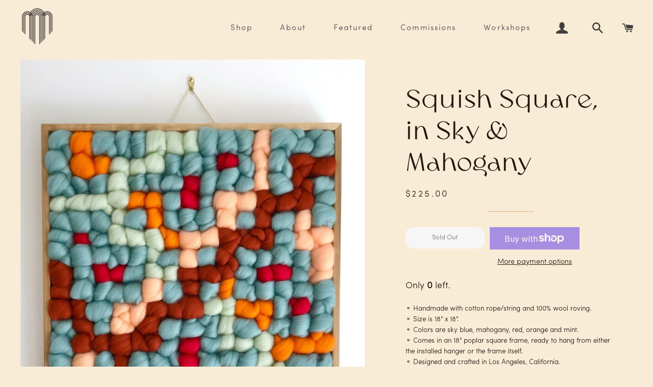

--- FILE ---
content_type: text/html; charset=utf-8
request_url: https://megspitzer.com/products/squish-square-in-sky-blue
body_size: 22628
content:
<!doctype html>
<html class="no-js" lang="en">
<head>
  
  <!-- Animate.css link -->
  <link href="https://unpkg.com/aos@2.3.1/dist/aos.css" rel="stylesheet">
  <script src="https://unpkg.com/aos@2.3.1/dist/aos.js"></script>
  <script>
    function iOS() {
      return [
        'iPad Simulator',
        'iPhone Simulator',
        'iPod Simulator',
        'iPad',
        'iPhone',
        'iPod'
      ].includes(navigator.platform)
      // iPad on iOS 13 detection
      || (navigator.userAgent.includes("Mac") && "ontouchend" in document)
      // iPad Pro
      || (navigator.userAgent.match(/Mac/) && navigator.maxTouchPoints && navigator.maxTouchPoints > 2)
     }
    
    function handleDOMContentLoaded() {
      /**
       * Adjust background-attachment for iOS devices
       */
      if (iOS() === true) {
        const featuredParallaxDiv = document.querySelector(".featured");
      	featuredParallaxDiv.classList.add("ios-workaround");
      }
   
      /**
       * AOS
       */
      const animatedElements = document.querySelectorAll("img");
      // TODO: Change this to classic for loop for IE support
      for (let el of animatedElements) {
        el.setAttribute("data-aos", "fade-up");
        //sectionHeader.setAttribute("data-aos-duration", 1200);
        //console.log("animatedElements", el);
      }
      AOS.init({
        // Global settings:
        disable: false, // accepts following values: 'phone', 'tablet', 'mobile', boolean, expression or function
        startEvent: 'DOMContentLoaded', // name of the event dispatched on the document, that AOS should initialize on
        initClassName: 'aos-init', // class applied after initialization
        animatedClassName: 'aos-animate', // class applied on animation
        useClassNames: false, // if true, will add content of `data-aos` as classes on scroll
        disableMutationObserver: false, // disables automatic mutations' detections (advanced)
        debounceDelay: 50, // the delay on debounce used while resizing window (advanced)
        throttleDelay: 99, // the delay on throttle used while scrolling the page (advanced)


        // Settings that can be overridden on per-element basis, by `data-aos-*` attributes:
        offset: 100, // offset (in px) from the original trigger point
        delay: 0, // values from 0 to 3000, with step 50ms
        duration: 800, // values from 0 to 3000, with step 50ms
        easing: 'ease', // default easing for AOS animations
        once: true, // whether animation should happen only once - while scrolling down
        mirror: false, // whether elements should animate out while scrolling past them
        anchorPlacement: 'top-bottom', // defines which position of the element regarding to window should trigger the animation
      });
    }
    
    window.addEventListener("DOMContentLoaded", handleDOMContentLoaded);

  </script>

  <!-- Basic page needs ================================================== -->
  <meta charset="utf-8">
  <meta http-equiv="X-UA-Compatible" content="IE=edge,chrome=1">

  
    <link rel="shortcut icon" href="//megspitzer.com/cdn/shop/files/Artboard_1_5x_2c508331-748b-4461-8394-26f9e00ced30_32x32.png?v=1627407361" type="image/png" />
  

  <!-- Title and description ================================================== -->
  <title>
  Squish Square, in Sky &amp; Mahogany &ndash; Meg Spitzer
  </title>

  
  <meta name="description" content="⚬ Handmade with cotton rope/string and 100% wool roving.⚬ Size is 18&quot; x 18&quot;.⚬ Colors are sky blue, mahogany, red, orange and mint.⚬ Comes in an 18&quot; poplar square frame, ready to hang from either the installed hanger or the frame itself.⚬ Designed and crafted in Los Angeles, California.⚬ Sent in plastic-free packaging. ">
  

  <!-- Helpers ================================================== -->
  <!-- /snippets/social-meta-tags.liquid -->




<meta property="og:site_name" content="Meg Spitzer">
<meta property="og:url" content="https://megspitzer.com/products/squish-square-in-sky-blue">
<meta property="og:title" content="Squish Square, in Sky &amp; Mahogany">
<meta property="og:type" content="product">
<meta property="og:description" content="⚬ Handmade with cotton rope/string and 100% wool roving.⚬ Size is 18&quot; x 18&quot;.⚬ Colors are sky blue, mahogany, red, orange and mint.⚬ Comes in an 18&quot; poplar square frame, ready to hang from either the installed hanger or the frame itself.⚬ Designed and crafted in Los Angeles, California.⚬ Sent in plastic-free packaging. ">

  <meta property="og:price:amount" content="225.00">
  <meta property="og:price:currency" content="USD">

<meta property="og:image" content="http://megspitzer.com/cdn/shop/products/84A8756A-D544-48EF-995C-2B126AE87F9E_1200x1200.jpg?v=1644462922"><meta property="og:image" content="http://megspitzer.com/cdn/shop/products/IMG_5394_1200x1200.jpg?v=1644462879"><meta property="og:image" content="http://megspitzer.com/cdn/shop/products/IMG_5395_1200x1200.jpg?v=1644462879">
<meta property="og:image:secure_url" content="https://megspitzer.com/cdn/shop/products/84A8756A-D544-48EF-995C-2B126AE87F9E_1200x1200.jpg?v=1644462922"><meta property="og:image:secure_url" content="https://megspitzer.com/cdn/shop/products/IMG_5394_1200x1200.jpg?v=1644462879"><meta property="og:image:secure_url" content="https://megspitzer.com/cdn/shop/products/IMG_5395_1200x1200.jpg?v=1644462879">


<meta name="twitter:card" content="summary_large_image">
<meta name="twitter:title" content="Squish Square, in Sky &amp; Mahogany">
<meta name="twitter:description" content="⚬ Handmade with cotton rope/string and 100% wool roving.⚬ Size is 18&quot; x 18&quot;.⚬ Colors are sky blue, mahogany, red, orange and mint.⚬ Comes in an 18&quot; poplar square frame, ready to hang from either the installed hanger or the frame itself.⚬ Designed and crafted in Los Angeles, California.⚬ Sent in plastic-free packaging. ">

  <link rel="canonical" href="https://megspitzer.com/products/squish-square-in-sky-blue">
  <meta name="viewport" content="width=device-width,initial-scale=1,shrink-to-fit=no">
  <meta name="theme-color" content="#ca8342">
  <style data-shopify>
  :root {
    --color-body-text: #21170e;
    --color-body: #f8ecd7;
  }
</style>


  <!-- CSS ================================================== -->
  <link href="//megspitzer.com/cdn/shop/t/4/assets/timber.scss.css?v=113155640855799537391759331922" rel="stylesheet" type="text/css" media="all" />
  <link href="//megspitzer.com/cdn/shop/t/4/assets/theme.scss.css?v=136309976942374120191759331921" rel="stylesheet" type="text/css" media="all" />

  <!-- Sections ================================================== -->
  <script>
    window.theme = window.theme || {};
    theme.strings = {
      zoomClose: "Close (Esc)",
      zoomPrev: "Previous (Left arrow key)",
      zoomNext: "Next (Right arrow key)",
      moneyFormat: "${{amount}}",
      addressError: "Error looking up that address",
      addressNoResults: "No results for that address",
      addressQueryLimit: "You have exceeded the Google API usage limit. Consider upgrading to a \u003ca href=\"https:\/\/developers.google.com\/maps\/premium\/usage-limits\"\u003ePremium Plan\u003c\/a\u003e.",
      authError: "There was a problem authenticating your Google Maps account.",
      cartEmpty: "Your cart is currently empty.",
      cartCookie: "Enable cookies to use the shopping cart",
      cartSavings: "You're saving [savings]",
      productSlideLabel: "Slide [slide_number] of [slide_max]."
    };
    theme.settings = {
      cartType: "page",
      gridType: null
    };
  </script>

  <script src="//megspitzer.com/cdn/shop/t/4/assets/jquery-2.2.3.min.js?v=58211863146907186831623109376" type="text/javascript"></script>

  <script src="//megspitzer.com/cdn/shop/t/4/assets/lazysizes.min.js?v=155223123402716617051623109376" async="async"></script>

  <script src="//megspitzer.com/cdn/shop/t/4/assets/theme.js?v=179377947265584405631695913481" defer="defer"></script>

  <!-- Header hook for plugins ================================================== -->
  <script>window.performance && window.performance.mark && window.performance.mark('shopify.content_for_header.start');</script><meta id="shopify-digital-wallet" name="shopify-digital-wallet" content="/55277617358/digital_wallets/dialog">
<meta name="shopify-checkout-api-token" content="3bb28e0695f693b290fd10f268693692">
<meta id="in-context-paypal-metadata" data-shop-id="55277617358" data-venmo-supported="false" data-environment="production" data-locale="en_US" data-paypal-v4="true" data-currency="USD">
<link rel="alternate" type="application/json+oembed" href="https://megspitzer.com/products/squish-square-in-sky-blue.oembed">
<script async="async" src="/checkouts/internal/preloads.js?locale=en-US"></script>
<link rel="preconnect" href="https://shop.app" crossorigin="anonymous">
<script async="async" src="https://shop.app/checkouts/internal/preloads.js?locale=en-US&shop_id=55277617358" crossorigin="anonymous"></script>
<script id="apple-pay-shop-capabilities" type="application/json">{"shopId":55277617358,"countryCode":"US","currencyCode":"USD","merchantCapabilities":["supports3DS"],"merchantId":"gid:\/\/shopify\/Shop\/55277617358","merchantName":"Meg Spitzer","requiredBillingContactFields":["postalAddress","email"],"requiredShippingContactFields":["postalAddress","email"],"shippingType":"shipping","supportedNetworks":["visa","masterCard","amex"],"total":{"type":"pending","label":"Meg Spitzer","amount":"1.00"},"shopifyPaymentsEnabled":true,"supportsSubscriptions":true}</script>
<script id="shopify-features" type="application/json">{"accessToken":"3bb28e0695f693b290fd10f268693692","betas":["rich-media-storefront-analytics"],"domain":"megspitzer.com","predictiveSearch":true,"shopId":55277617358,"locale":"en"}</script>
<script>var Shopify = Shopify || {};
Shopify.shop = "meg-spitzer.myshopify.com";
Shopify.locale = "en";
Shopify.currency = {"active":"USD","rate":"1.0"};
Shopify.country = "US";
Shopify.theme = {"name":"Copy of Brooklyn","id":123194704078,"schema_name":"Brooklyn","schema_version":"17.6.0","theme_store_id":730,"role":"main"};
Shopify.theme.handle = "null";
Shopify.theme.style = {"id":null,"handle":null};
Shopify.cdnHost = "megspitzer.com/cdn";
Shopify.routes = Shopify.routes || {};
Shopify.routes.root = "/";</script>
<script type="module">!function(o){(o.Shopify=o.Shopify||{}).modules=!0}(window);</script>
<script>!function(o){function n(){var o=[];function n(){o.push(Array.prototype.slice.apply(arguments))}return n.q=o,n}var t=o.Shopify=o.Shopify||{};t.loadFeatures=n(),t.autoloadFeatures=n()}(window);</script>
<script>
  window.ShopifyPay = window.ShopifyPay || {};
  window.ShopifyPay.apiHost = "shop.app\/pay";
  window.ShopifyPay.redirectState = null;
</script>
<script id="shop-js-analytics" type="application/json">{"pageType":"product"}</script>
<script defer="defer" async type="module" src="//megspitzer.com/cdn/shopifycloud/shop-js/modules/v2/client.init-shop-cart-sync_D0dqhulL.en.esm.js"></script>
<script defer="defer" async type="module" src="//megspitzer.com/cdn/shopifycloud/shop-js/modules/v2/chunk.common_CpVO7qML.esm.js"></script>
<script type="module">
  await import("//megspitzer.com/cdn/shopifycloud/shop-js/modules/v2/client.init-shop-cart-sync_D0dqhulL.en.esm.js");
await import("//megspitzer.com/cdn/shopifycloud/shop-js/modules/v2/chunk.common_CpVO7qML.esm.js");

  window.Shopify.SignInWithShop?.initShopCartSync?.({"fedCMEnabled":true,"windoidEnabled":true});

</script>
<script defer="defer" async type="module" src="//megspitzer.com/cdn/shopifycloud/shop-js/modules/v2/client.payment-terms_BmrqWn8r.en.esm.js"></script>
<script defer="defer" async type="module" src="//megspitzer.com/cdn/shopifycloud/shop-js/modules/v2/chunk.common_CpVO7qML.esm.js"></script>
<script defer="defer" async type="module" src="//megspitzer.com/cdn/shopifycloud/shop-js/modules/v2/chunk.modal_DKF6x0Jh.esm.js"></script>
<script type="module">
  await import("//megspitzer.com/cdn/shopifycloud/shop-js/modules/v2/client.payment-terms_BmrqWn8r.en.esm.js");
await import("//megspitzer.com/cdn/shopifycloud/shop-js/modules/v2/chunk.common_CpVO7qML.esm.js");
await import("//megspitzer.com/cdn/shopifycloud/shop-js/modules/v2/chunk.modal_DKF6x0Jh.esm.js");

  
</script>
<script>
  window.Shopify = window.Shopify || {};
  if (!window.Shopify.featureAssets) window.Shopify.featureAssets = {};
  window.Shopify.featureAssets['shop-js'] = {"shop-cart-sync":["modules/v2/client.shop-cart-sync_D9bwt38V.en.esm.js","modules/v2/chunk.common_CpVO7qML.esm.js"],"init-fed-cm":["modules/v2/client.init-fed-cm_BJ8NPuHe.en.esm.js","modules/v2/chunk.common_CpVO7qML.esm.js"],"init-shop-email-lookup-coordinator":["modules/v2/client.init-shop-email-lookup-coordinator_pVrP2-kG.en.esm.js","modules/v2/chunk.common_CpVO7qML.esm.js"],"shop-cash-offers":["modules/v2/client.shop-cash-offers_CNh7FWN-.en.esm.js","modules/v2/chunk.common_CpVO7qML.esm.js","modules/v2/chunk.modal_DKF6x0Jh.esm.js"],"init-shop-cart-sync":["modules/v2/client.init-shop-cart-sync_D0dqhulL.en.esm.js","modules/v2/chunk.common_CpVO7qML.esm.js"],"init-windoid":["modules/v2/client.init-windoid_DaoAelzT.en.esm.js","modules/v2/chunk.common_CpVO7qML.esm.js"],"shop-toast-manager":["modules/v2/client.shop-toast-manager_1DND8Tac.en.esm.js","modules/v2/chunk.common_CpVO7qML.esm.js"],"pay-button":["modules/v2/client.pay-button_CFeQi1r6.en.esm.js","modules/v2/chunk.common_CpVO7qML.esm.js"],"shop-button":["modules/v2/client.shop-button_Ca94MDdQ.en.esm.js","modules/v2/chunk.common_CpVO7qML.esm.js"],"shop-login-button":["modules/v2/client.shop-login-button_DPYNfp1Z.en.esm.js","modules/v2/chunk.common_CpVO7qML.esm.js","modules/v2/chunk.modal_DKF6x0Jh.esm.js"],"avatar":["modules/v2/client.avatar_BTnouDA3.en.esm.js"],"shop-follow-button":["modules/v2/client.shop-follow-button_BMKh4nJE.en.esm.js","modules/v2/chunk.common_CpVO7qML.esm.js","modules/v2/chunk.modal_DKF6x0Jh.esm.js"],"init-customer-accounts-sign-up":["modules/v2/client.init-customer-accounts-sign-up_CJXi5kRN.en.esm.js","modules/v2/client.shop-login-button_DPYNfp1Z.en.esm.js","modules/v2/chunk.common_CpVO7qML.esm.js","modules/v2/chunk.modal_DKF6x0Jh.esm.js"],"init-shop-for-new-customer-accounts":["modules/v2/client.init-shop-for-new-customer-accounts_BoBxkgWu.en.esm.js","modules/v2/client.shop-login-button_DPYNfp1Z.en.esm.js","modules/v2/chunk.common_CpVO7qML.esm.js","modules/v2/chunk.modal_DKF6x0Jh.esm.js"],"init-customer-accounts":["modules/v2/client.init-customer-accounts_DCuDTzpR.en.esm.js","modules/v2/client.shop-login-button_DPYNfp1Z.en.esm.js","modules/v2/chunk.common_CpVO7qML.esm.js","modules/v2/chunk.modal_DKF6x0Jh.esm.js"],"checkout-modal":["modules/v2/client.checkout-modal_U_3e4VxF.en.esm.js","modules/v2/chunk.common_CpVO7qML.esm.js","modules/v2/chunk.modal_DKF6x0Jh.esm.js"],"lead-capture":["modules/v2/client.lead-capture_DEgn0Z8u.en.esm.js","modules/v2/chunk.common_CpVO7qML.esm.js","modules/v2/chunk.modal_DKF6x0Jh.esm.js"],"shop-login":["modules/v2/client.shop-login_CoM5QKZ_.en.esm.js","modules/v2/chunk.common_CpVO7qML.esm.js","modules/v2/chunk.modal_DKF6x0Jh.esm.js"],"payment-terms":["modules/v2/client.payment-terms_BmrqWn8r.en.esm.js","modules/v2/chunk.common_CpVO7qML.esm.js","modules/v2/chunk.modal_DKF6x0Jh.esm.js"]};
</script>
<script>(function() {
  var isLoaded = false;
  function asyncLoad() {
    if (isLoaded) return;
    isLoaded = true;
    var urls = ["https:\/\/cdn.nfcube.com\/instafeed-f5f9d80f8e65cff5fa344e3bcd7d7901.js?shop=meg-spitzer.myshopify.com","https:\/\/cdn.robinpro.gallery\/js\/client.js?v=5ad0431\u0026shop=meg-spitzer.myshopify.com"];
    for (var i = 0; i < urls.length; i++) {
      var s = document.createElement('script');
      s.type = 'text/javascript';
      s.async = true;
      s.src = urls[i];
      var x = document.getElementsByTagName('script')[0];
      x.parentNode.insertBefore(s, x);
    }
  };
  if(window.attachEvent) {
    window.attachEvent('onload', asyncLoad);
  } else {
    window.addEventListener('load', asyncLoad, false);
  }
})();</script>
<script id="__st">var __st={"a":55277617358,"offset":-28800,"reqid":"4a519bd0-36f3-443d-8a43-3a9823facb16-1763946475","pageurl":"megspitzer.com\/products\/squish-square-in-sky-blue","u":"c1ad8f2ddb6c","p":"product","rtyp":"product","rid":6930689097934};</script>
<script>window.ShopifyPaypalV4VisibilityTracking = true;</script>
<script id="captcha-bootstrap">!function(){'use strict';const t='contact',e='account',n='new_comment',o=[[t,t],['blogs',n],['comments',n],[t,'customer']],c=[[e,'customer_login'],[e,'guest_login'],[e,'recover_customer_password'],[e,'create_customer']],r=t=>t.map((([t,e])=>`form[action*='/${t}']:not([data-nocaptcha='true']) input[name='form_type'][value='${e}']`)).join(','),a=t=>()=>t?[...document.querySelectorAll(t)].map((t=>t.form)):[];function s(){const t=[...o],e=r(t);return a(e)}const i='password',u='form_key',d=['recaptcha-v3-token','g-recaptcha-response','h-captcha-response',i],f=()=>{try{return window.sessionStorage}catch{return}},m='__shopify_v',_=t=>t.elements[u];function p(t,e,n=!1){try{const o=window.sessionStorage,c=JSON.parse(o.getItem(e)),{data:r}=function(t){const{data:e,action:n}=t;return t[m]||n?{data:e,action:n}:{data:t,action:n}}(c);for(const[e,n]of Object.entries(r))t.elements[e]&&(t.elements[e].value=n);n&&o.removeItem(e)}catch(o){console.error('form repopulation failed',{error:o})}}const l='form_type',E='cptcha';function T(t){t.dataset[E]=!0}const w=window,h=w.document,L='Shopify',v='ce_forms',y='captcha';let A=!1;((t,e)=>{const n=(g='f06e6c50-85a8-45c8-87d0-21a2b65856fe',I='https://cdn.shopify.com/shopifycloud/storefront-forms-hcaptcha/ce_storefront_forms_captcha_hcaptcha.v1.5.2.iife.js',D={infoText:'Protected by hCaptcha',privacyText:'Privacy',termsText:'Terms'},(t,e,n)=>{const o=w[L][v],c=o.bindForm;if(c)return c(t,g,e,D).then(n);var r;o.q.push([[t,g,e,D],n]),r=I,A||(h.body.append(Object.assign(h.createElement('script'),{id:'captcha-provider',async:!0,src:r})),A=!0)});var g,I,D;w[L]=w[L]||{},w[L][v]=w[L][v]||{},w[L][v].q=[],w[L][y]=w[L][y]||{},w[L][y].protect=function(t,e){n(t,void 0,e),T(t)},Object.freeze(w[L][y]),function(t,e,n,w,h,L){const[v,y,A,g]=function(t,e,n){const i=e?o:[],u=t?c:[],d=[...i,...u],f=r(d),m=r(i),_=r(d.filter((([t,e])=>n.includes(e))));return[a(f),a(m),a(_),s()]}(w,h,L),I=t=>{const e=t.target;return e instanceof HTMLFormElement?e:e&&e.form},D=t=>v().includes(t);t.addEventListener('submit',(t=>{const e=I(t);if(!e)return;const n=D(e)&&!e.dataset.hcaptchaBound&&!e.dataset.recaptchaBound,o=_(e),c=g().includes(e)&&(!o||!o.value);(n||c)&&t.preventDefault(),c&&!n&&(function(t){try{if(!f())return;!function(t){const e=f();if(!e)return;const n=_(t);if(!n)return;const o=n.value;o&&e.removeItem(o)}(t);const e=Array.from(Array(32),(()=>Math.random().toString(36)[2])).join('');!function(t,e){_(t)||t.append(Object.assign(document.createElement('input'),{type:'hidden',name:u})),t.elements[u].value=e}(t,e),function(t,e){const n=f();if(!n)return;const o=[...t.querySelectorAll(`input[type='${i}']`)].map((({name:t})=>t)),c=[...d,...o],r={};for(const[a,s]of new FormData(t).entries())c.includes(a)||(r[a]=s);n.setItem(e,JSON.stringify({[m]:1,action:t.action,data:r}))}(t,e)}catch(e){console.error('failed to persist form',e)}}(e),e.submit())}));const S=(t,e)=>{t&&!t.dataset[E]&&(n(t,e.some((e=>e===t))),T(t))};for(const o of['focusin','change'])t.addEventListener(o,(t=>{const e=I(t);D(e)&&S(e,y())}));const B=e.get('form_key'),M=e.get(l),P=B&&M;t.addEventListener('DOMContentLoaded',(()=>{const t=y();if(P)for(const e of t)e.elements[l].value===M&&p(e,B);[...new Set([...A(),...v().filter((t=>'true'===t.dataset.shopifyCaptcha))])].forEach((e=>S(e,t)))}))}(h,new URLSearchParams(w.location.search),n,t,e,['guest_login'])})(!0,!0)}();</script>
<script integrity="sha256-52AcMU7V7pcBOXWImdc/TAGTFKeNjmkeM1Pvks/DTgc=" data-source-attribution="shopify.loadfeatures" defer="defer" src="//megspitzer.com/cdn/shopifycloud/storefront/assets/storefront/load_feature-81c60534.js" crossorigin="anonymous"></script>
<script crossorigin="anonymous" defer="defer" src="//megspitzer.com/cdn/shopifycloud/storefront/assets/shopify_pay/storefront-65b4c6d7.js?v=20250812"></script>
<script data-source-attribution="shopify.dynamic_checkout.dynamic.init">var Shopify=Shopify||{};Shopify.PaymentButton=Shopify.PaymentButton||{isStorefrontPortableWallets:!0,init:function(){window.Shopify.PaymentButton.init=function(){};var t=document.createElement("script");t.src="https://megspitzer.com/cdn/shopifycloud/portable-wallets/latest/portable-wallets.en.js",t.type="module",document.head.appendChild(t)}};
</script>
<script data-source-attribution="shopify.dynamic_checkout.buyer_consent">
  function portableWalletsHideBuyerConsent(e){var t=document.getElementById("shopify-buyer-consent"),n=document.getElementById("shopify-subscription-policy-button");t&&n&&(t.classList.add("hidden"),t.setAttribute("aria-hidden","true"),n.removeEventListener("click",e))}function portableWalletsShowBuyerConsent(e){var t=document.getElementById("shopify-buyer-consent"),n=document.getElementById("shopify-subscription-policy-button");t&&n&&(t.classList.remove("hidden"),t.removeAttribute("aria-hidden"),n.addEventListener("click",e))}window.Shopify?.PaymentButton&&(window.Shopify.PaymentButton.hideBuyerConsent=portableWalletsHideBuyerConsent,window.Shopify.PaymentButton.showBuyerConsent=portableWalletsShowBuyerConsent);
</script>
<script>
  function portableWalletsCleanup(e){e&&e.src&&console.error("Failed to load portable wallets script "+e.src);var t=document.querySelectorAll("shopify-accelerated-checkout .shopify-payment-button__skeleton, shopify-accelerated-checkout-cart .wallet-cart-button__skeleton"),e=document.getElementById("shopify-buyer-consent");for(let e=0;e<t.length;e++)t[e].remove();e&&e.remove()}function portableWalletsNotLoadedAsModule(e){e instanceof ErrorEvent&&"string"==typeof e.message&&e.message.includes("import.meta")&&"string"==typeof e.filename&&e.filename.includes("portable-wallets")&&(window.removeEventListener("error",portableWalletsNotLoadedAsModule),window.Shopify.PaymentButton.failedToLoad=e,"loading"===document.readyState?document.addEventListener("DOMContentLoaded",window.Shopify.PaymentButton.init):window.Shopify.PaymentButton.init())}window.addEventListener("error",portableWalletsNotLoadedAsModule);
</script>

<script type="module" src="https://megspitzer.com/cdn/shopifycloud/portable-wallets/latest/portable-wallets.en.js" onError="portableWalletsCleanup(this)" crossorigin="anonymous"></script>
<script nomodule>
  document.addEventListener("DOMContentLoaded", portableWalletsCleanup);
</script>

<link id="shopify-accelerated-checkout-styles" rel="stylesheet" media="screen" href="https://megspitzer.com/cdn/shopifycloud/portable-wallets/latest/accelerated-checkout-backwards-compat.css" crossorigin="anonymous">
<style id="shopify-accelerated-checkout-cart">
        #shopify-buyer-consent {
  margin-top: 1em;
  display: inline-block;
  width: 100%;
}

#shopify-buyer-consent.hidden {
  display: none;
}

#shopify-subscription-policy-button {
  background: none;
  border: none;
  padding: 0;
  text-decoration: underline;
  font-size: inherit;
  cursor: pointer;
}

#shopify-subscription-policy-button::before {
  box-shadow: none;
}

      </style>

<script>window.performance && window.performance.mark && window.performance.mark('shopify.content_for_header.end');</script>

  <script src="//megspitzer.com/cdn/shop/t/4/assets/modernizr.min.js?v=21391054748206432451623109377" type="text/javascript"></script>

  
  

<link href="https://monorail-edge.shopifysvc.com" rel="dns-prefetch">
<script>(function(){if ("sendBeacon" in navigator && "performance" in window) {try {var session_token_from_headers = performance.getEntriesByType('navigation')[0].serverTiming.find(x => x.name == '_s').description;} catch {var session_token_from_headers = undefined;}var session_cookie_matches = document.cookie.match(/_shopify_s=([^;]*)/);var session_token_from_cookie = session_cookie_matches && session_cookie_matches.length === 2 ? session_cookie_matches[1] : "";var session_token = session_token_from_headers || session_token_from_cookie || "";function handle_abandonment_event(e) {var entries = performance.getEntries().filter(function(entry) {return /monorail-edge.shopifysvc.com/.test(entry.name);});if (!window.abandonment_tracked && entries.length === 0) {window.abandonment_tracked = true;var currentMs = Date.now();var navigation_start = performance.timing.navigationStart;var payload = {shop_id: 55277617358,url: window.location.href,navigation_start,duration: currentMs - navigation_start,session_token,page_type: "product"};window.navigator.sendBeacon("https://monorail-edge.shopifysvc.com/v1/produce", JSON.stringify({schema_id: "online_store_buyer_site_abandonment/1.1",payload: payload,metadata: {event_created_at_ms: currentMs,event_sent_at_ms: currentMs}}));}}window.addEventListener('pagehide', handle_abandonment_event);}}());</script>
<script id="web-pixels-manager-setup">(function e(e,d,r,n,o){if(void 0===o&&(o={}),!Boolean(null===(a=null===(i=window.Shopify)||void 0===i?void 0:i.analytics)||void 0===a?void 0:a.replayQueue)){var i,a;window.Shopify=window.Shopify||{};var t=window.Shopify;t.analytics=t.analytics||{};var s=t.analytics;s.replayQueue=[],s.publish=function(e,d,r){return s.replayQueue.push([e,d,r]),!0};try{self.performance.mark("wpm:start")}catch(e){}var l=function(){var e={modern:/Edge?\/(1{2}[4-9]|1[2-9]\d|[2-9]\d{2}|\d{4,})\.\d+(\.\d+|)|Firefox\/(1{2}[4-9]|1[2-9]\d|[2-9]\d{2}|\d{4,})\.\d+(\.\d+|)|Chrom(ium|e)\/(9{2}|\d{3,})\.\d+(\.\d+|)|(Maci|X1{2}).+ Version\/(15\.\d+|(1[6-9]|[2-9]\d|\d{3,})\.\d+)([,.]\d+|)( \(\w+\)|)( Mobile\/\w+|) Safari\/|Chrome.+OPR\/(9{2}|\d{3,})\.\d+\.\d+|(CPU[ +]OS|iPhone[ +]OS|CPU[ +]iPhone|CPU IPhone OS|CPU iPad OS)[ +]+(15[._]\d+|(1[6-9]|[2-9]\d|\d{3,})[._]\d+)([._]\d+|)|Android:?[ /-](13[3-9]|1[4-9]\d|[2-9]\d{2}|\d{4,})(\.\d+|)(\.\d+|)|Android.+Firefox\/(13[5-9]|1[4-9]\d|[2-9]\d{2}|\d{4,})\.\d+(\.\d+|)|Android.+Chrom(ium|e)\/(13[3-9]|1[4-9]\d|[2-9]\d{2}|\d{4,})\.\d+(\.\d+|)|SamsungBrowser\/([2-9]\d|\d{3,})\.\d+/,legacy:/Edge?\/(1[6-9]|[2-9]\d|\d{3,})\.\d+(\.\d+|)|Firefox\/(5[4-9]|[6-9]\d|\d{3,})\.\d+(\.\d+|)|Chrom(ium|e)\/(5[1-9]|[6-9]\d|\d{3,})\.\d+(\.\d+|)([\d.]+$|.*Safari\/(?![\d.]+ Edge\/[\d.]+$))|(Maci|X1{2}).+ Version\/(10\.\d+|(1[1-9]|[2-9]\d|\d{3,})\.\d+)([,.]\d+|)( \(\w+\)|)( Mobile\/\w+|) Safari\/|Chrome.+OPR\/(3[89]|[4-9]\d|\d{3,})\.\d+\.\d+|(CPU[ +]OS|iPhone[ +]OS|CPU[ +]iPhone|CPU IPhone OS|CPU iPad OS)[ +]+(10[._]\d+|(1[1-9]|[2-9]\d|\d{3,})[._]\d+)([._]\d+|)|Android:?[ /-](13[3-9]|1[4-9]\d|[2-9]\d{2}|\d{4,})(\.\d+|)(\.\d+|)|Mobile Safari.+OPR\/([89]\d|\d{3,})\.\d+\.\d+|Android.+Firefox\/(13[5-9]|1[4-9]\d|[2-9]\d{2}|\d{4,})\.\d+(\.\d+|)|Android.+Chrom(ium|e)\/(13[3-9]|1[4-9]\d|[2-9]\d{2}|\d{4,})\.\d+(\.\d+|)|Android.+(UC? ?Browser|UCWEB|U3)[ /]?(15\.([5-9]|\d{2,})|(1[6-9]|[2-9]\d|\d{3,})\.\d+)\.\d+|SamsungBrowser\/(5\.\d+|([6-9]|\d{2,})\.\d+)|Android.+MQ{2}Browser\/(14(\.(9|\d{2,})|)|(1[5-9]|[2-9]\d|\d{3,})(\.\d+|))(\.\d+|)|K[Aa][Ii]OS\/(3\.\d+|([4-9]|\d{2,})\.\d+)(\.\d+|)/},d=e.modern,r=e.legacy,n=navigator.userAgent;return n.match(d)?"modern":n.match(r)?"legacy":"unknown"}(),u="modern"===l?"modern":"legacy",c=(null!=n?n:{modern:"",legacy:""})[u],f=function(e){return[e.baseUrl,"/wpm","/b",e.hashVersion,"modern"===e.buildTarget?"m":"l",".js"].join("")}({baseUrl:d,hashVersion:r,buildTarget:u}),m=function(e){var d=e.version,r=e.bundleTarget,n=e.surface,o=e.pageUrl,i=e.monorailEndpoint;return{emit:function(e){var a=e.status,t=e.errorMsg,s=(new Date).getTime(),l=JSON.stringify({metadata:{event_sent_at_ms:s},events:[{schema_id:"web_pixels_manager_load/3.1",payload:{version:d,bundle_target:r,page_url:o,status:a,surface:n,error_msg:t},metadata:{event_created_at_ms:s}}]});if(!i)return console&&console.warn&&console.warn("[Web Pixels Manager] No Monorail endpoint provided, skipping logging."),!1;try{return self.navigator.sendBeacon.bind(self.navigator)(i,l)}catch(e){}var u=new XMLHttpRequest;try{return u.open("POST",i,!0),u.setRequestHeader("Content-Type","text/plain"),u.send(l),!0}catch(e){return console&&console.warn&&console.warn("[Web Pixels Manager] Got an unhandled error while logging to Monorail."),!1}}}}({version:r,bundleTarget:l,surface:e.surface,pageUrl:self.location.href,monorailEndpoint:e.monorailEndpoint});try{o.browserTarget=l,function(e){var d=e.src,r=e.async,n=void 0===r||r,o=e.onload,i=e.onerror,a=e.sri,t=e.scriptDataAttributes,s=void 0===t?{}:t,l=document.createElement("script"),u=document.querySelector("head"),c=document.querySelector("body");if(l.async=n,l.src=d,a&&(l.integrity=a,l.crossOrigin="anonymous"),s)for(var f in s)if(Object.prototype.hasOwnProperty.call(s,f))try{l.dataset[f]=s[f]}catch(e){}if(o&&l.addEventListener("load",o),i&&l.addEventListener("error",i),u)u.appendChild(l);else{if(!c)throw new Error("Did not find a head or body element to append the script");c.appendChild(l)}}({src:f,async:!0,onload:function(){if(!function(){var e,d;return Boolean(null===(d=null===(e=window.Shopify)||void 0===e?void 0:e.analytics)||void 0===d?void 0:d.initialized)}()){var d=window.webPixelsManager.init(e)||void 0;if(d){var r=window.Shopify.analytics;r.replayQueue.forEach((function(e){var r=e[0],n=e[1],o=e[2];d.publishCustomEvent(r,n,o)})),r.replayQueue=[],r.publish=d.publishCustomEvent,r.visitor=d.visitor,r.initialized=!0}}},onerror:function(){return m.emit({status:"failed",errorMsg:"".concat(f," has failed to load")})},sri:function(e){var d=/^sha384-[A-Za-z0-9+/=]+$/;return"string"==typeof e&&d.test(e)}(c)?c:"",scriptDataAttributes:o}),m.emit({status:"loading"})}catch(e){m.emit({status:"failed",errorMsg:(null==e?void 0:e.message)||"Unknown error"})}}})({shopId: 55277617358,storefrontBaseUrl: "https://megspitzer.com",extensionsBaseUrl: "https://extensions.shopifycdn.com/cdn/shopifycloud/web-pixels-manager",monorailEndpoint: "https://monorail-edge.shopifysvc.com/unstable/produce_batch",surface: "storefront-renderer",enabledBetaFlags: ["2dca8a86"],webPixelsConfigList: [{"id":"shopify-app-pixel","configuration":"{}","eventPayloadVersion":"v1","runtimeContext":"STRICT","scriptVersion":"0450","apiClientId":"shopify-pixel","type":"APP","privacyPurposes":["ANALYTICS","MARKETING"]},{"id":"shopify-custom-pixel","eventPayloadVersion":"v1","runtimeContext":"LAX","scriptVersion":"0450","apiClientId":"shopify-pixel","type":"CUSTOM","privacyPurposes":["ANALYTICS","MARKETING"]}],isMerchantRequest: false,initData: {"shop":{"name":"Meg Spitzer","paymentSettings":{"currencyCode":"USD"},"myshopifyDomain":"meg-spitzer.myshopify.com","countryCode":"US","storefrontUrl":"https:\/\/megspitzer.com"},"customer":null,"cart":null,"checkout":null,"productVariants":[{"price":{"amount":225.0,"currencyCode":"USD"},"product":{"title":"Squish Square, in Sky \u0026 Mahogany","vendor":"Meg Spitzer","id":"6930689097934","untranslatedTitle":"Squish Square, in Sky \u0026 Mahogany","url":"\/products\/squish-square-in-sky-blue","type":"Squish Square"},"id":"40838080757966","image":{"src":"\/\/megspitzer.com\/cdn\/shop\/products\/84A8756A-D544-48EF-995C-2B126AE87F9E.jpg?v=1644462922"},"sku":"","title":"Default Title","untranslatedTitle":"Default Title"}],"purchasingCompany":null},},"https://megspitzer.com/cdn","ae1676cfwd2530674p4253c800m34e853cb",{"modern":"","legacy":""},{"shopId":"55277617358","storefrontBaseUrl":"https:\/\/megspitzer.com","extensionBaseUrl":"https:\/\/extensions.shopifycdn.com\/cdn\/shopifycloud\/web-pixels-manager","surface":"storefront-renderer","enabledBetaFlags":"[\"2dca8a86\"]","isMerchantRequest":"false","hashVersion":"ae1676cfwd2530674p4253c800m34e853cb","publish":"custom","events":"[[\"page_viewed\",{}],[\"product_viewed\",{\"productVariant\":{\"price\":{\"amount\":225.0,\"currencyCode\":\"USD\"},\"product\":{\"title\":\"Squish Square, in Sky \u0026 Mahogany\",\"vendor\":\"Meg Spitzer\",\"id\":\"6930689097934\",\"untranslatedTitle\":\"Squish Square, in Sky \u0026 Mahogany\",\"url\":\"\/products\/squish-square-in-sky-blue\",\"type\":\"Squish Square\"},\"id\":\"40838080757966\",\"image\":{\"src\":\"\/\/megspitzer.com\/cdn\/shop\/products\/84A8756A-D544-48EF-995C-2B126AE87F9E.jpg?v=1644462922\"},\"sku\":\"\",\"title\":\"Default Title\",\"untranslatedTitle\":\"Default Title\"}}]]"});</script><script>
  window.ShopifyAnalytics = window.ShopifyAnalytics || {};
  window.ShopifyAnalytics.meta = window.ShopifyAnalytics.meta || {};
  window.ShopifyAnalytics.meta.currency = 'USD';
  var meta = {"product":{"id":6930689097934,"gid":"gid:\/\/shopify\/Product\/6930689097934","vendor":"Meg Spitzer","type":"Squish Square","variants":[{"id":40838080757966,"price":22500,"name":"Squish Square, in Sky \u0026 Mahogany","public_title":null,"sku":""}],"remote":false},"page":{"pageType":"product","resourceType":"product","resourceId":6930689097934}};
  for (var attr in meta) {
    window.ShopifyAnalytics.meta[attr] = meta[attr];
  }
</script>
<script class="analytics">
  (function () {
    var customDocumentWrite = function(content) {
      var jquery = null;

      if (window.jQuery) {
        jquery = window.jQuery;
      } else if (window.Checkout && window.Checkout.$) {
        jquery = window.Checkout.$;
      }

      if (jquery) {
        jquery('body').append(content);
      }
    };

    var hasLoggedConversion = function(token) {
      if (token) {
        return document.cookie.indexOf('loggedConversion=' + token) !== -1;
      }
      return false;
    }

    var setCookieIfConversion = function(token) {
      if (token) {
        var twoMonthsFromNow = new Date(Date.now());
        twoMonthsFromNow.setMonth(twoMonthsFromNow.getMonth() + 2);

        document.cookie = 'loggedConversion=' + token + '; expires=' + twoMonthsFromNow;
      }
    }

    var trekkie = window.ShopifyAnalytics.lib = window.trekkie = window.trekkie || [];
    if (trekkie.integrations) {
      return;
    }
    trekkie.methods = [
      'identify',
      'page',
      'ready',
      'track',
      'trackForm',
      'trackLink'
    ];
    trekkie.factory = function(method) {
      return function() {
        var args = Array.prototype.slice.call(arguments);
        args.unshift(method);
        trekkie.push(args);
        return trekkie;
      };
    };
    for (var i = 0; i < trekkie.methods.length; i++) {
      var key = trekkie.methods[i];
      trekkie[key] = trekkie.factory(key);
    }
    trekkie.load = function(config) {
      trekkie.config = config || {};
      trekkie.config.initialDocumentCookie = document.cookie;
      var first = document.getElementsByTagName('script')[0];
      var script = document.createElement('script');
      script.type = 'text/javascript';
      script.onerror = function(e) {
        var scriptFallback = document.createElement('script');
        scriptFallback.type = 'text/javascript';
        scriptFallback.onerror = function(error) {
                var Monorail = {
      produce: function produce(monorailDomain, schemaId, payload) {
        var currentMs = new Date().getTime();
        var event = {
          schema_id: schemaId,
          payload: payload,
          metadata: {
            event_created_at_ms: currentMs,
            event_sent_at_ms: currentMs
          }
        };
        return Monorail.sendRequest("https://" + monorailDomain + "/v1/produce", JSON.stringify(event));
      },
      sendRequest: function sendRequest(endpointUrl, payload) {
        // Try the sendBeacon API
        if (window && window.navigator && typeof window.navigator.sendBeacon === 'function' && typeof window.Blob === 'function' && !Monorail.isIos12()) {
          var blobData = new window.Blob([payload], {
            type: 'text/plain'
          });

          if (window.navigator.sendBeacon(endpointUrl, blobData)) {
            return true;
          } // sendBeacon was not successful

        } // XHR beacon

        var xhr = new XMLHttpRequest();

        try {
          xhr.open('POST', endpointUrl);
          xhr.setRequestHeader('Content-Type', 'text/plain');
          xhr.send(payload);
        } catch (e) {
          console.log(e);
        }

        return false;
      },
      isIos12: function isIos12() {
        return window.navigator.userAgent.lastIndexOf('iPhone; CPU iPhone OS 12_') !== -1 || window.navigator.userAgent.lastIndexOf('iPad; CPU OS 12_') !== -1;
      }
    };
    Monorail.produce('monorail-edge.shopifysvc.com',
      'trekkie_storefront_load_errors/1.1',
      {shop_id: 55277617358,
      theme_id: 123194704078,
      app_name: "storefront",
      context_url: window.location.href,
      source_url: "//megspitzer.com/cdn/s/trekkie.storefront.3c703df509f0f96f3237c9daa54e2777acf1a1dd.min.js"});

        };
        scriptFallback.async = true;
        scriptFallback.src = '//megspitzer.com/cdn/s/trekkie.storefront.3c703df509f0f96f3237c9daa54e2777acf1a1dd.min.js';
        first.parentNode.insertBefore(scriptFallback, first);
      };
      script.async = true;
      script.src = '//megspitzer.com/cdn/s/trekkie.storefront.3c703df509f0f96f3237c9daa54e2777acf1a1dd.min.js';
      first.parentNode.insertBefore(script, first);
    };
    trekkie.load(
      {"Trekkie":{"appName":"storefront","development":false,"defaultAttributes":{"shopId":55277617358,"isMerchantRequest":null,"themeId":123194704078,"themeCityHash":"1886018362884438150","contentLanguage":"en","currency":"USD","eventMetadataId":"8c13263d-0396-4f6a-a43b-79af163d2e21"},"isServerSideCookieWritingEnabled":true,"monorailRegion":"shop_domain","enabledBetaFlags":["f0df213a"]},"Session Attribution":{},"S2S":{"facebookCapiEnabled":false,"source":"trekkie-storefront-renderer","apiClientId":580111}}
    );

    var loaded = false;
    trekkie.ready(function() {
      if (loaded) return;
      loaded = true;

      window.ShopifyAnalytics.lib = window.trekkie;

      var originalDocumentWrite = document.write;
      document.write = customDocumentWrite;
      try { window.ShopifyAnalytics.merchantGoogleAnalytics.call(this); } catch(error) {};
      document.write = originalDocumentWrite;

      window.ShopifyAnalytics.lib.page(null,{"pageType":"product","resourceType":"product","resourceId":6930689097934,"shopifyEmitted":true});

      var match = window.location.pathname.match(/checkouts\/(.+)\/(thank_you|post_purchase)/)
      var token = match? match[1]: undefined;
      if (!hasLoggedConversion(token)) {
        setCookieIfConversion(token);
        window.ShopifyAnalytics.lib.track("Viewed Product",{"currency":"USD","variantId":40838080757966,"productId":6930689097934,"productGid":"gid:\/\/shopify\/Product\/6930689097934","name":"Squish Square, in Sky \u0026 Mahogany","price":"225.00","sku":"","brand":"Meg Spitzer","variant":null,"category":"Squish Square","nonInteraction":true,"remote":false},undefined,undefined,{"shopifyEmitted":true});
      window.ShopifyAnalytics.lib.track("monorail:\/\/trekkie_storefront_viewed_product\/1.1",{"currency":"USD","variantId":40838080757966,"productId":6930689097934,"productGid":"gid:\/\/shopify\/Product\/6930689097934","name":"Squish Square, in Sky \u0026 Mahogany","price":"225.00","sku":"","brand":"Meg Spitzer","variant":null,"category":"Squish Square","nonInteraction":true,"remote":false,"referer":"https:\/\/megspitzer.com\/products\/squish-square-in-sky-blue"});
      }
    });


        var eventsListenerScript = document.createElement('script');
        eventsListenerScript.async = true;
        eventsListenerScript.src = "//megspitzer.com/cdn/shopifycloud/storefront/assets/shop_events_listener-3da45d37.js";
        document.getElementsByTagName('head')[0].appendChild(eventsListenerScript);

})();</script>
<script
  defer
  src="https://megspitzer.com/cdn/shopifycloud/perf-kit/shopify-perf-kit-2.1.2.min.js"
  data-application="storefront-renderer"
  data-shop-id="55277617358"
  data-render-region="gcp-us-central1"
  data-page-type="product"
  data-theme-instance-id="123194704078"
  data-theme-name="Brooklyn"
  data-theme-version="17.6.0"
  data-monorail-region="shop_domain"
  data-resource-timing-sampling-rate="10"
  data-shs="true"
  data-shs-beacon="true"
  data-shs-export-with-fetch="true"
  data-shs-logs-sample-rate="1"
></script>
</head>


<body id="squish-square-in-sky-amp-mahogany" class="template-product">

  <div id="shopify-section-header" class="shopify-section"><style data-shopify>.header-wrapper .site-nav__link,
  .header-wrapper .site-header__logo a,
  .header-wrapper .site-nav__dropdown-link,
  .header-wrapper .site-nav--has-dropdown > a.nav-focus,
  .header-wrapper .site-nav--has-dropdown.nav-hover > a,
  .header-wrapper .site-nav--has-dropdown:hover > a {
    color: #414141;
  }

  .header-wrapper .site-header__logo a:hover,
  .header-wrapper .site-header__logo a:focus,
  .header-wrapper .site-nav__link:hover,
  .header-wrapper .site-nav__link:focus,
  .header-wrapper .site-nav--has-dropdown a:hover,
  .header-wrapper .site-nav--has-dropdown > a.nav-focus:hover,
  .header-wrapper .site-nav--has-dropdown > a.nav-focus:focus,
  .header-wrapper .site-nav--has-dropdown .site-nav__link:hover,
  .header-wrapper .site-nav--has-dropdown .site-nav__link:focus,
  .header-wrapper .site-nav--has-dropdown.nav-hover > a:hover,
  .header-wrapper .site-nav__dropdown a:focus {
    color: rgba(65, 65, 65, 0.75);
  }

  .header-wrapper .burger-icon,
  .header-wrapper .site-nav--has-dropdown:hover > a:before,
  .header-wrapper .site-nav--has-dropdown > a.nav-focus:before,
  .header-wrapper .site-nav--has-dropdown.nav-hover > a:before {
    background: #414141;
  }

  .header-wrapper .site-nav__link:hover .burger-icon {
    background: rgba(65, 65, 65, 0.75);
  }

  .site-header__logo img {
    max-width: 70px;
  }

  @media screen and (max-width: 768px) {
    .site-header__logo img {
      max-width: 100%;
    }
  }</style><div data-section-id="header" data-section-type="header-section" data-template="product">
  <div id="NavDrawer" class="drawer drawer--left">
      <div class="drawer__inner drawer-left__inner">

    

    <ul class="mobile-nav">
      
        

          <li class="mobile-nav__item">
            <a
              href="/collections/shop-all-banner"
              class="mobile-nav__link"
              >
                Shop
            </a>
          </li>

        
      
        

          <li class="mobile-nav__item">
            <a
              href="/pages/about"
              class="mobile-nav__link"
              >
                About
            </a>
          </li>

        
      
        

          <li class="mobile-nav__item">
            <a
              href="/pages/featured"
              class="mobile-nav__link"
              >
                Featured
            </a>
          </li>

        
      
        

          <li class="mobile-nav__item">
            <a
              href="/pages/commissions"
              class="mobile-nav__link"
              >
                Commissions
            </a>
          </li>

        
      
        

          <li class="mobile-nav__item">
            <a
              href="/pages/workshops"
              class="mobile-nav__link"
              >
                Workshops
            </a>
          </li>

        
      
      
      <li class="mobile-nav__spacer"></li>

      
      
        
          <li class="mobile-nav__item mobile-nav__item--secondary">
            <a href="https://megspitzer.com/customer_authentication/redirect?locale=en&amp;region_country=US" id="customer_login_link">Log In</a>
          </li>
          <li class="mobile-nav__item mobile-nav__item--secondary">
            <a href="https://shopify.com/55277617358/account?locale=en" id="customer_register_link">Create Account</a>
          </li>
        
      
      
        <li class="mobile-nav__item mobile-nav__item--secondary"><a href="/search">Search</a></li>
      
        <li class="mobile-nav__item mobile-nav__item--secondary"><a href="/pages/contact">Contact</a></li>
      
    </ul>
    <!-- //mobile-nav -->
  </div>


  </div>
  <div class="header-container drawer__header-container">
    <div class="header-wrapper" data-header-wrapper>
      

      <header class="site-header" role="banner">
        <div class="wrapper">
          <div class="grid--full grid--table">
            <div class="grid__item large--hide large--one-sixth one-quarter">
              <div class="site-nav--open site-nav--mobile">
                <button type="button" class="icon-fallback-text site-nav__link site-nav__link--burger js-drawer-open-button-left" aria-controls="NavDrawer">
                  <span class="burger-icon burger-icon--top"></span>
                  <span class="burger-icon burger-icon--mid"></span>
                  <span class="burger-icon burger-icon--bottom"></span>
                  <span class="fallback-text">Site navigation</span>
                </button>
              </div>
            </div>
            <div class="grid__item large--one-third medium-down--one-half">
              
              
                <div class="h1 site-header__logo large--left" itemscope itemtype="http://schema.org/Organization">
              
                

                <a href="/" itemprop="url" class="site-header__logo-link">
                  
                    <img class="site-header__logo-image" src="//megspitzer.com/cdn/shop/files/MegSpitzer_Symbol-01_87f452c9-198c-4929-a41a-1ada18fbc557_70x.png?v=1624476273" srcset="//megspitzer.com/cdn/shop/files/MegSpitzer_Symbol-01_87f452c9-198c-4929-a41a-1ada18fbc557_70x.png?v=1624476273 1x, //megspitzer.com/cdn/shop/files/MegSpitzer_Symbol-01_87f452c9-198c-4929-a41a-1ada18fbc557_70x@2x.png?v=1624476273 2x" alt="Meg Spitzer" itemprop="logo">

                    
                  
                </a>
              
                </div>
              
            </div>
            <nav class="grid__item large--two-thirds large--text-right medium-down--hide" role="navigation">
              
              <!-- begin site-nav -->
              <ul class="site-nav" id="AccessibleNav">
                
                  
                    <li class="site-nav__item">
                      <a
                        href="/collections/shop-all-banner"
                        class="site-nav__link"
                        data-meganav-type="child"
                        >
                          Shop
                      </a>
                    </li>
                  
                
                  
                    <li class="site-nav__item">
                      <a
                        href="/pages/about"
                        class="site-nav__link"
                        data-meganav-type="child"
                        >
                          About
                      </a>
                    </li>
                  
                
                  
                    <li class="site-nav__item">
                      <a
                        href="/pages/featured"
                        class="site-nav__link"
                        data-meganav-type="child"
                        >
                          Featured
                      </a>
                    </li>
                  
                
                  
                    <li class="site-nav__item">
                      <a
                        href="/pages/commissions"
                        class="site-nav__link"
                        data-meganav-type="child"
                        >
                          Commissions
                      </a>
                    </li>
                  
                
                  
                    <li class="site-nav__item">
                      <a
                        href="/pages/workshops"
                        class="site-nav__link"
                        data-meganav-type="child"
                        >
                          Workshops
                      </a>
                    </li>
                  
                

                
                
                  <li class="site-nav__item site-nav__expanded-item site-nav__item--compressed">
                    <a class="site-nav__link site-nav__link--icon" href="/account">
                      <span class="icon-fallback-text">
                        <span class="icon icon-customer" aria-hidden="true"></span>
                        <span class="fallback-text">
                          
                            Log In
                          
                        </span>
                      </span>
                    </a>
                  </li>
                

                
                  
                  
                  <li class="site-nav__item site-nav__item--compressed">
                    <a href="/search" class="site-nav__link site-nav__link--icon js-toggle-search-modal" data-mfp-src="#SearchModal">
                      <span class="icon-fallback-text">
                        <span class="icon icon-search" aria-hidden="true"></span>
                        <span class="fallback-text">Search</span>
                      </span>
                    </a>
                  </li>
                

                <li class="site-nav__item site-nav__item--compressed">
                  <a href="/cart" class="site-nav__link site-nav__link--icon cart-link js-drawer-open-button-right" aria-controls="CartDrawer">
                    <span class="icon-fallback-text">
                      <span class="icon icon-cart" aria-hidden="true"></span>
                      <span class="fallback-text">Cart</span>
                    </span>
                    <span class="cart-link__bubble"></span>
                  </a>
                </li>

              </ul>
              <!-- //site-nav -->
            </nav>
            <div class="grid__item large--hide one-quarter">
              <div class="site-nav--mobile text-right">
                <a href="/cart" class="site-nav__link cart-link js-drawer-open-button-right" aria-controls="CartDrawer">
                  <span class="icon-fallback-text">
                    <span class="icon icon-cart" aria-hidden="true"></span>
                    <span class="fallback-text">Cart</span>
                  </span>
                  <span class="cart-link__bubble"></span>
                </a>
              </div>
            </div>
          </div>

        </div>
      </header>
    </div>
  </div>
</div>




</div>

  <div id="CartDrawer" class="drawer drawer--right drawer--has-fixed-footer">
    <div class="drawer__fixed-header">
      <div class="drawer__header">
        <div class="drawer__title">Your cart</div>
        <div class="drawer__close">
          <button type="button" class="icon-fallback-text drawer__close-button js-drawer-close">
            <span class="icon icon-x" aria-hidden="true"></span>
            <span class="fallback-text">Close Cart</span>
          </button>
        </div>
      </div>
    </div>
    <div class="drawer__inner">
      <div id="CartContainer" class="drawer__cart"></div>
    </div>
  </div>
 

  <div id="PageContainer" class="page-container">
    <main class="main-content" role="main">
      
        <div class="wrapper">
      
        <!-- /templates/product.liquid -->


<div id="shopify-section-product-template" class="shopify-section">

<!-- /templates/product.liquid --><div itemscope itemtype="http://schema.org/Product" id="ProductSection--product-template"
  data-section-id="product-template"
  data-section-type="product-template"
  data-image-zoom-type="true"
  data-enable-history-state="true"
  data-stacked-layout="false"
  >

    <meta itemprop="url" content="https://megspitzer.com/products/squish-square-in-sky-blue">
    <meta itemprop="image" content="//megspitzer.com/cdn/shop/products/84A8756A-D544-48EF-995C-2B126AE87F9E_grande.jpg?v=1644462922">

    
    

    
    
<div class="grid product-single">
      <div class="grid__item large--seven-twelfths medium--seven-twelfths text-center">
        <div id="ProductMediaGroup-product-template" class="product-single__media-group-wrapper" data-product-single-media-group-wrapper>
          <div class="product-single__media-group product-single__media-group--single-xr" data-product-single-media-group>
            

<div class="product-single__media-flex-wrapper" data-slick-media-label="Load image into Gallery viewer, Squish Square, in Sky &amp;amp; Mahogany
" data-product-single-media-flex-wrapper>
                <div class="product-single__media-flex">






<div id="ProductMediaWrapper-product-template-22689967046862" class="product-single__media-wrapper "



data-product-single-media-wrapper
data-media-id="product-template-22689967046862"
tabindex="-1">
  
    <style>
  

  @media screen and (min-width: 591px) { 
    .product-single__media-product-template-22689967046862 {
      max-width: 675.2730883813306px;
      max-height: 850px;
    }
    #ProductMediaWrapper-product-template-22689967046862 {
      max-width: 675.2730883813306px;
    }
   } 

  
    
    @media screen and (max-width: 590px) {
      .product-single__media-product-template-22689967046862 {
        max-width: 468.7189672293942px;
      }
      #ProductMediaWrapper-product-template-22689967046862 {
        max-width: 468.7189672293942px;
      }
    }
  
</style>

    <div class="product-single__media" style="padding-top:125.875%;">
      
      <img class="mfp-image lazyload product-single__media-product-template-22689967046862"
        src="//megspitzer.com/cdn/shop/products/84A8756A-D544-48EF-995C-2B126AE87F9E_300x300.jpg?v=1644462922"
        data-src="//megspitzer.com/cdn/shop/products/84A8756A-D544-48EF-995C-2B126AE87F9E_{width}x.jpg?v=1644462922"
        data-widths="[180, 360, 590, 720, 900, 1080, 1296, 1512, 1728, 2048]"
        data-aspectratio="0.7944389275074478"
        data-sizes="auto"
         data-mfp-src="//megspitzer.com/cdn/shop/products/84A8756A-D544-48EF-995C-2B126AE87F9E_1024x1024.jpg?v=1644462922"
        data-media-id="22689967046862"
        alt="Squish Square, in Sky &amp; Mahogany">
    </div>
  
  <noscript>
    <img class="product-single__media" src="//megspitzer.com/cdn/shop/products/84A8756A-D544-48EF-995C-2B126AE87F9E.jpg?v=1644462922"
      alt="Squish Square, in Sky &amp; Mahogany">
  </noscript>
</div>

                  
                </div>
              </div><div class="product-single__media-flex-wrapper" data-slick-media-label="Load image into Gallery viewer, Squish Square, in Sky &amp;amp; Mahogany
" data-product-single-media-flex-wrapper>
                <div class="product-single__media-flex">






<div id="ProductMediaWrapper-product-template-22551280156878" class="product-single__media-wrapper  hide"



data-product-single-media-wrapper
data-media-id="product-template-22551280156878"
tabindex="-1">
  
    <style>
  

  @media screen and (min-width: 591px) { 
    .product-single__media-product-template-22551280156878 {
      max-width: 674.937965260546px;
      max-height: 850px;
    }
    #ProductMediaWrapper-product-template-22551280156878 {
      max-width: 674.937965260546px;
    }
   } 

  
    
    @media screen and (max-width: 590px) {
      .product-single__media-product-template-22551280156878 {
        max-width: 468.48635235732013px;
      }
      #ProductMediaWrapper-product-template-22551280156878 {
        max-width: 468.48635235732013px;
      }
    }
  
</style>

    <div class="product-single__media" style="padding-top:125.9375%;">
      
      <img class="mfp-image lazyload product-single__media-product-template-22551280156878"
        src="//megspitzer.com/cdn/shop/products/IMG_5394_300x300.jpg?v=1644462879"
        data-src="//megspitzer.com/cdn/shop/products/IMG_5394_{width}x.jpg?v=1644462879"
        data-widths="[180, 360, 590, 720, 900, 1080, 1296, 1512, 1728, 2048]"
        data-aspectratio="0.794044665012407"
        data-sizes="auto"
         data-mfp-src="//megspitzer.com/cdn/shop/products/IMG_5394_1024x1024.jpg?v=1644462879"
        data-media-id="22551280156878"
        alt="Squish Square, in Sky &amp; Mahogany">
    </div>
  
  <noscript>
    <img class="product-single__media" src="//megspitzer.com/cdn/shop/products/IMG_5394.jpg?v=1644462879"
      alt="Squish Square, in Sky &amp; Mahogany">
  </noscript>
</div>

                  
                </div>
              </div><div class="product-single__media-flex-wrapper" data-slick-media-label="Load image into Gallery viewer, Squish Square, in Sky &amp;amp; Mahogany
" data-product-single-media-flex-wrapper>
                <div class="product-single__media-flex">






<div id="ProductMediaWrapper-product-template-22551280222414" class="product-single__media-wrapper  hide"



data-product-single-media-wrapper
data-media-id="product-template-22551280222414"
tabindex="-1">
  
    <style>
  

  @media screen and (min-width: 591px) { 
    .product-single__media-product-template-22551280222414 {
      max-width: 674.6031746031746px;
      max-height: 850px;
    }
    #ProductMediaWrapper-product-template-22551280222414 {
      max-width: 674.6031746031746px;
    }
   } 

  
    
    @media screen and (max-width: 590px) {
      .product-single__media-product-template-22551280222414 {
        max-width: 468.2539682539682px;
      }
      #ProductMediaWrapper-product-template-22551280222414 {
        max-width: 468.2539682539682px;
      }
    }
  
</style>

    <div class="product-single__media" style="padding-top:126.0%;">
      
      <img class="mfp-image lazyload product-single__media-product-template-22551280222414"
        src="//megspitzer.com/cdn/shop/products/IMG_5395_300x300.jpg?v=1644462879"
        data-src="//megspitzer.com/cdn/shop/products/IMG_5395_{width}x.jpg?v=1644462879"
        data-widths="[180, 360, 590, 720, 900, 1080, 1296, 1512, 1728, 2048]"
        data-aspectratio="0.7936507936507936"
        data-sizes="auto"
         data-mfp-src="//megspitzer.com/cdn/shop/products/IMG_5395_1024x1024.jpg?v=1644462879"
        data-media-id="22551280222414"
        alt="Squish Square, in Sky &amp; Mahogany">
    </div>
  
  <noscript>
    <img class="product-single__media" src="//megspitzer.com/cdn/shop/products/IMG_5395.jpg?v=1644462879"
      alt="Squish Square, in Sky &amp; Mahogany">
  </noscript>
</div>

                  
                </div>
              </div><div class="product-single__media-flex-wrapper" data-slick-media-label="Load image into Gallery viewer, Squish Square, in Sky &amp;amp; Mahogany
" data-product-single-media-flex-wrapper>
                <div class="product-single__media-flex">






<div id="ProductMediaWrapper-product-template-22551280255182" class="product-single__media-wrapper  hide"



data-product-single-media-wrapper
data-media-id="product-template-22551280255182"
tabindex="-1">
  
    <style>
  

  @media screen and (min-width: 591px) { 
    .product-single__media-product-template-22551280255182 {
      max-width: 674.937965260546px;
      max-height: 850px;
    }
    #ProductMediaWrapper-product-template-22551280255182 {
      max-width: 674.937965260546px;
    }
   } 

  
    
    @media screen and (max-width: 590px) {
      .product-single__media-product-template-22551280255182 {
        max-width: 468.48635235732013px;
      }
      #ProductMediaWrapper-product-template-22551280255182 {
        max-width: 468.48635235732013px;
      }
    }
  
</style>

    <div class="product-single__media" style="padding-top:125.9375%;">
      
      <img class="mfp-image lazyload product-single__media-product-template-22551280255182"
        src="//megspitzer.com/cdn/shop/products/IMG_5396_300x300.jpg?v=1644462879"
        data-src="//megspitzer.com/cdn/shop/products/IMG_5396_{width}x.jpg?v=1644462879"
        data-widths="[180, 360, 590, 720, 900, 1080, 1296, 1512, 1728, 2048]"
        data-aspectratio="0.794044665012407"
        data-sizes="auto"
         data-mfp-src="//megspitzer.com/cdn/shop/products/IMG_5396_1024x1024.jpg?v=1644462879"
        data-media-id="22551280255182"
        alt="Squish Square, in Sky &amp; Mahogany">
    </div>
  
  <noscript>
    <img class="product-single__media" src="//megspitzer.com/cdn/shop/products/IMG_5396.jpg?v=1644462879"
      alt="Squish Square, in Sky &amp; Mahogany">
  </noscript>
</div>

                  
                </div>
              </div><div class="product-single__media-flex-wrapper" data-slick-media-label="Load image into Gallery viewer, Squish Square, in Sky &amp;amp; Mahogany
" data-product-single-media-flex-wrapper>
                <div class="product-single__media-flex">






<div id="ProductMediaWrapper-product-template-22551280287950" class="product-single__media-wrapper  hide"



data-product-single-media-wrapper
data-media-id="product-template-22551280287950"
tabindex="-1">
  
    <style>
  

  @media screen and (min-width: 591px) { 
    .product-single__media-product-template-22551280287950 {
      max-width: 674.6031746031746px;
      max-height: 850px;
    }
    #ProductMediaWrapper-product-template-22551280287950 {
      max-width: 674.6031746031746px;
    }
   } 

  
    
    @media screen and (max-width: 590px) {
      .product-single__media-product-template-22551280287950 {
        max-width: 468.2539682539682px;
      }
      #ProductMediaWrapper-product-template-22551280287950 {
        max-width: 468.2539682539682px;
      }
    }
  
</style>

    <div class="product-single__media" style="padding-top:126.0%;">
      
      <img class="mfp-image lazyload product-single__media-product-template-22551280287950"
        src="//megspitzer.com/cdn/shop/products/IMG_5397_300x300.jpg?v=1644462879"
        data-src="//megspitzer.com/cdn/shop/products/IMG_5397_{width}x.jpg?v=1644462879"
        data-widths="[180, 360, 590, 720, 900, 1080, 1296, 1512, 1728, 2048]"
        data-aspectratio="0.7936507936507936"
        data-sizes="auto"
         data-mfp-src="//megspitzer.com/cdn/shop/products/IMG_5397_1024x1024.jpg?v=1644462879"
        data-media-id="22551280287950"
        alt="Squish Square, in Sky &amp; Mahogany">
    </div>
  
  <noscript>
    <img class="product-single__media" src="//megspitzer.com/cdn/shop/products/IMG_5397.jpg?v=1644462879"
      alt="Squish Square, in Sky &amp; Mahogany">
  </noscript>
</div>

                  
                </div>
              </div><div class="product-single__media-flex-wrapper" data-slick-media-label="Load image into Gallery viewer, Squish Square, in Sky &amp;amp; Mahogany
" data-product-single-media-flex-wrapper>
                <div class="product-single__media-flex">






<div id="ProductMediaWrapper-product-template-22551280320718" class="product-single__media-wrapper  hide"



data-product-single-media-wrapper
data-media-id="product-template-22551280320718"
tabindex="-1">
  
    <style>
  

  @media screen and (min-width: 591px) { 
    .product-single__media-product-template-22551280320718 {
      max-width: 674.937965260546px;
      max-height: 850px;
    }
    #ProductMediaWrapper-product-template-22551280320718 {
      max-width: 674.937965260546px;
    }
   } 

  
    
    @media screen and (max-width: 590px) {
      .product-single__media-product-template-22551280320718 {
        max-width: 468.48635235732013px;
      }
      #ProductMediaWrapper-product-template-22551280320718 {
        max-width: 468.48635235732013px;
      }
    }
  
</style>

    <div class="product-single__media" style="padding-top:125.9375%;">
      
      <img class="mfp-image lazyload product-single__media-product-template-22551280320718"
        src="//megspitzer.com/cdn/shop/products/IMG_5398_300x300.jpg?v=1644462879"
        data-src="//megspitzer.com/cdn/shop/products/IMG_5398_{width}x.jpg?v=1644462879"
        data-widths="[180, 360, 590, 720, 900, 1080, 1296, 1512, 1728, 2048]"
        data-aspectratio="0.794044665012407"
        data-sizes="auto"
         data-mfp-src="//megspitzer.com/cdn/shop/products/IMG_5398_1024x1024.jpg?v=1644462879"
        data-media-id="22551280320718"
        alt="Squish Square, in Sky &amp; Mahogany">
    </div>
  
  <noscript>
    <img class="product-single__media" src="//megspitzer.com/cdn/shop/products/IMG_5398.jpg?v=1644462879"
      alt="Squish Square, in Sky &amp; Mahogany">
  </noscript>
</div>

                  
                </div>
              </div><div class="product-single__media-flex-wrapper" data-slick-media-label="Load image into Gallery viewer, Squish Square, in Sky &amp;amp; Mahogany
" data-product-single-media-flex-wrapper>
                <div class="product-single__media-flex">






<div id="ProductMediaWrapper-product-template-22551280386254" class="product-single__media-wrapper  hide"



data-product-single-media-wrapper
data-media-id="product-template-22551280386254"
tabindex="-1">
  
    <style>
  

  @media screen and (min-width: 591px) { 
    .product-single__media-product-template-22551280386254 {
      max-width: 674.6031746031746px;
      max-height: 850px;
    }
    #ProductMediaWrapper-product-template-22551280386254 {
      max-width: 674.6031746031746px;
    }
   } 

  
    
    @media screen and (max-width: 590px) {
      .product-single__media-product-template-22551280386254 {
        max-width: 468.2539682539682px;
      }
      #ProductMediaWrapper-product-template-22551280386254 {
        max-width: 468.2539682539682px;
      }
    }
  
</style>

    <div class="product-single__media" style="padding-top:126.0%;">
      
      <img class="mfp-image lazyload product-single__media-product-template-22551280386254"
        src="//megspitzer.com/cdn/shop/products/IMG_5399_300x300.jpg?v=1644462879"
        data-src="//megspitzer.com/cdn/shop/products/IMG_5399_{width}x.jpg?v=1644462879"
        data-widths="[180, 360, 590, 720, 900, 1080, 1296, 1512, 1728, 2048]"
        data-aspectratio="0.7936507936507936"
        data-sizes="auto"
         data-mfp-src="//megspitzer.com/cdn/shop/products/IMG_5399_1024x1024.jpg?v=1644462879"
        data-media-id="22551280386254"
        alt="Squish Square, in Sky &amp; Mahogany">
    </div>
  
  <noscript>
    <img class="product-single__media" src="//megspitzer.com/cdn/shop/products/IMG_5399.jpg?v=1644462879"
      alt="Squish Square, in Sky &amp; Mahogany">
  </noscript>
</div>

                  
                </div>
              </div><div class="product-single__media-flex-wrapper" data-slick-media-label="Load image into Gallery viewer, Squish Square, in Sky &amp;amp; Mahogany
" data-product-single-media-flex-wrapper>
                <div class="product-single__media-flex">






<div id="ProductMediaWrapper-product-template-22551280419022" class="product-single__media-wrapper  hide"



data-product-single-media-wrapper
data-media-id="product-template-22551280419022"
tabindex="-1">
  
    <style>
  

  @media screen and (min-width: 591px) { 
    .product-single__media-product-template-22551280419022 {
      max-width: 674.6031746031746px;
      max-height: 850px;
    }
    #ProductMediaWrapper-product-template-22551280419022 {
      max-width: 674.6031746031746px;
    }
   } 

  
    
    @media screen and (max-width: 590px) {
      .product-single__media-product-template-22551280419022 {
        max-width: 468.2539682539682px;
      }
      #ProductMediaWrapper-product-template-22551280419022 {
        max-width: 468.2539682539682px;
      }
    }
  
</style>

    <div class="product-single__media" style="padding-top:126.0%;">
      
      <img class="mfp-image lazyload product-single__media-product-template-22551280419022"
        src="//megspitzer.com/cdn/shop/products/IMG_5400_300x300.jpg?v=1644462879"
        data-src="//megspitzer.com/cdn/shop/products/IMG_5400_{width}x.jpg?v=1644462879"
        data-widths="[180, 360, 590, 720, 900, 1080, 1296, 1512, 1728, 2048]"
        data-aspectratio="0.7936507936507936"
        data-sizes="auto"
         data-mfp-src="//megspitzer.com/cdn/shop/products/IMG_5400_1024x1024.jpg?v=1644462879"
        data-media-id="22551280419022"
        alt="Squish Square, in Sky &amp; Mahogany">
    </div>
  
  <noscript>
    <img class="product-single__media" src="//megspitzer.com/cdn/shop/products/IMG_5400.jpg?v=1644462879"
      alt="Squish Square, in Sky &amp; Mahogany">
  </noscript>
</div>

                  
                </div>
              </div><div class="product-single__media-flex-wrapper" data-slick-media-label="Load image into Gallery viewer, Squish Square, in Sky &amp;amp; Mahogany
" data-product-single-media-flex-wrapper>
                <div class="product-single__media-flex">






<div id="ProductMediaWrapper-product-template-22551280451790" class="product-single__media-wrapper  hide"



data-product-single-media-wrapper
data-media-id="product-template-22551280451790"
tabindex="-1">
  
    <style>
  

  @media screen and (min-width: 591px) { 
    .product-single__media-product-template-22551280451790 {
      max-width: 674.6031746031746px;
      max-height: 850px;
    }
    #ProductMediaWrapper-product-template-22551280451790 {
      max-width: 674.6031746031746px;
    }
   } 

  
    
    @media screen and (max-width: 590px) {
      .product-single__media-product-template-22551280451790 {
        max-width: 468.2539682539682px;
      }
      #ProductMediaWrapper-product-template-22551280451790 {
        max-width: 468.2539682539682px;
      }
    }
  
</style>

    <div class="product-single__media" style="padding-top:126.0%;">
      
      <img class="mfp-image lazyload product-single__media-product-template-22551280451790"
        src="//megspitzer.com/cdn/shop/products/IMG_5401_300x300.jpg?v=1644462879"
        data-src="//megspitzer.com/cdn/shop/products/IMG_5401_{width}x.jpg?v=1644462879"
        data-widths="[180, 360, 590, 720, 900, 1080, 1296, 1512, 1728, 2048]"
        data-aspectratio="0.7936507936507936"
        data-sizes="auto"
         data-mfp-src="//megspitzer.com/cdn/shop/products/IMG_5401_1024x1024.jpg?v=1644462879"
        data-media-id="22551280451790"
        alt="Squish Square, in Sky &amp; Mahogany">
    </div>
  
  <noscript>
    <img class="product-single__media" src="//megspitzer.com/cdn/shop/products/IMG_5401.jpg?v=1644462879"
      alt="Squish Square, in Sky &amp; Mahogany">
  </noscript>
</div>

                  
                </div>
              </div><div class="product-single__media-flex-wrapper" data-slick-media-label="Load image into Gallery viewer, Squish Square, in Sky &amp;amp; Mahogany
" data-product-single-media-flex-wrapper>
                <div class="product-single__media-flex">






<div id="ProductMediaWrapper-product-template-22551280484558" class="product-single__media-wrapper  hide"



data-product-single-media-wrapper
data-media-id="product-template-22551280484558"
tabindex="-1">
  
    <style>
  

  @media screen and (min-width: 591px) { 
    .product-single__media-product-template-22551280484558 {
      max-width: 674.6031746031746px;
      max-height: 850px;
    }
    #ProductMediaWrapper-product-template-22551280484558 {
      max-width: 674.6031746031746px;
    }
   } 

  
    
    @media screen and (max-width: 590px) {
      .product-single__media-product-template-22551280484558 {
        max-width: 468.2539682539682px;
      }
      #ProductMediaWrapper-product-template-22551280484558 {
        max-width: 468.2539682539682px;
      }
    }
  
</style>

    <div class="product-single__media" style="padding-top:126.0%;">
      
      <img class="mfp-image lazyload product-single__media-product-template-22551280484558"
        src="//megspitzer.com/cdn/shop/products/IMG_5402_300x300.jpg?v=1644462879"
        data-src="//megspitzer.com/cdn/shop/products/IMG_5402_{width}x.jpg?v=1644462879"
        data-widths="[180, 360, 590, 720, 900, 1080, 1296, 1512, 1728, 2048]"
        data-aspectratio="0.7936507936507936"
        data-sizes="auto"
         data-mfp-src="//megspitzer.com/cdn/shop/products/IMG_5402_1024x1024.jpg?v=1644462879"
        data-media-id="22551280484558"
        alt="Squish Square, in Sky &amp; Mahogany">
    </div>
  
  <noscript>
    <img class="product-single__media" src="//megspitzer.com/cdn/shop/products/IMG_5402.jpg?v=1644462879"
      alt="Squish Square, in Sky &amp; Mahogany">
  </noscript>
</div>

                  
                </div>
              </div><div class="product-single__media-flex-wrapper" data-slick-media-label="Load image into Gallery viewer, Squish Square, in Sky &amp;amp; Mahogany
" data-product-single-media-flex-wrapper>
                <div class="product-single__media-flex">






<div id="ProductMediaWrapper-product-template-22551280517326" class="product-single__media-wrapper  hide"



data-product-single-media-wrapper
data-media-id="product-template-22551280517326"
tabindex="-1">
  
    <style>
  

  @media screen and (min-width: 591px) { 
    .product-single__media-product-template-22551280517326 {
      max-width: 674.6031746031746px;
      max-height: 850px;
    }
    #ProductMediaWrapper-product-template-22551280517326 {
      max-width: 674.6031746031746px;
    }
   } 

  
    
    @media screen and (max-width: 590px) {
      .product-single__media-product-template-22551280517326 {
        max-width: 468.2539682539682px;
      }
      #ProductMediaWrapper-product-template-22551280517326 {
        max-width: 468.2539682539682px;
      }
    }
  
</style>

    <div class="product-single__media" style="padding-top:126.0%;">
      
      <img class="mfp-image lazyload product-single__media-product-template-22551280517326"
        src="//megspitzer.com/cdn/shop/products/IMG_5403_300x300.jpg?v=1644462879"
        data-src="//megspitzer.com/cdn/shop/products/IMG_5403_{width}x.jpg?v=1644462879"
        data-widths="[180, 360, 590, 720, 900, 1080, 1296, 1512, 1728, 2048]"
        data-aspectratio="0.7936507936507936"
        data-sizes="auto"
         data-mfp-src="//megspitzer.com/cdn/shop/products/IMG_5403_1024x1024.jpg?v=1644462879"
        data-media-id="22551280517326"
        alt="Squish Square, in Sky &amp; Mahogany">
    </div>
  
  <noscript>
    <img class="product-single__media" src="//megspitzer.com/cdn/shop/products/IMG_5403.jpg?v=1644462879"
      alt="Squish Square, in Sky &amp; Mahogany">
  </noscript>
</div>

                  
                </div>
              </div><div class="product-single__media-flex-wrapper" data-slick-media-label="Load image into Gallery viewer, Squish Square, in Sky &amp;amp; Mahogany
" data-product-single-media-flex-wrapper>
                <div class="product-single__media-flex">






<div id="ProductMediaWrapper-product-template-22551280550094" class="product-single__media-wrapper  hide"



data-product-single-media-wrapper
data-media-id="product-template-22551280550094"
tabindex="-1">
  
    <style>
  

  @media screen and (min-width: 591px) { 
    .product-single__media-product-template-22551280550094 {
      max-width: 674.6031746031746px;
      max-height: 850px;
    }
    #ProductMediaWrapper-product-template-22551280550094 {
      max-width: 674.6031746031746px;
    }
   } 

  
    
    @media screen and (max-width: 590px) {
      .product-single__media-product-template-22551280550094 {
        max-width: 468.2539682539682px;
      }
      #ProductMediaWrapper-product-template-22551280550094 {
        max-width: 468.2539682539682px;
      }
    }
  
</style>

    <div class="product-single__media" style="padding-top:126.0%;">
      
      <img class="mfp-image lazyload product-single__media-product-template-22551280550094"
        src="//megspitzer.com/cdn/shop/products/IMG_5404_300x300.jpg?v=1644462879"
        data-src="//megspitzer.com/cdn/shop/products/IMG_5404_{width}x.jpg?v=1644462879"
        data-widths="[180, 360, 590, 720, 900, 1080, 1296, 1512, 1728, 2048]"
        data-aspectratio="0.7936507936507936"
        data-sizes="auto"
         data-mfp-src="//megspitzer.com/cdn/shop/products/IMG_5404_1024x1024.jpg?v=1644462879"
        data-media-id="22551280550094"
        alt="Squish Square, in Sky &amp; Mahogany">
    </div>
  
  <noscript>
    <img class="product-single__media" src="//megspitzer.com/cdn/shop/products/IMG_5404.jpg?v=1644462879"
      alt="Squish Square, in Sky &amp; Mahogany">
  </noscript>
</div>

                  
                </div>
              </div><div class="product-single__media-flex-wrapper" data-slick-media-label="Load image into Gallery viewer, Squish Square, in Sky &amp;amp; Mahogany
" data-product-single-media-flex-wrapper>
                <div class="product-single__media-flex">






<div id="ProductMediaWrapper-product-template-22551280582862" class="product-single__media-wrapper  hide"



data-product-single-media-wrapper
data-media-id="product-template-22551280582862"
tabindex="-1">
  
    <style>
  

  @media screen and (min-width: 591px) { 
    .product-single__media-product-template-22551280582862 {
      max-width: 674.937965260546px;
      max-height: 850px;
    }
    #ProductMediaWrapper-product-template-22551280582862 {
      max-width: 674.937965260546px;
    }
   } 

  
    
    @media screen and (max-width: 590px) {
      .product-single__media-product-template-22551280582862 {
        max-width: 468.48635235732013px;
      }
      #ProductMediaWrapper-product-template-22551280582862 {
        max-width: 468.48635235732013px;
      }
    }
  
</style>

    <div class="product-single__media" style="padding-top:125.9375%;">
      
      <img class="mfp-image lazyload product-single__media-product-template-22551280582862"
        src="//megspitzer.com/cdn/shop/products/IMG_5405_300x300.jpg?v=1644462879"
        data-src="//megspitzer.com/cdn/shop/products/IMG_5405_{width}x.jpg?v=1644462879"
        data-widths="[180, 360, 590, 720, 900, 1080, 1296, 1512, 1728, 2048]"
        data-aspectratio="0.794044665012407"
        data-sizes="auto"
         data-mfp-src="//megspitzer.com/cdn/shop/products/IMG_5405_1024x1024.jpg?v=1644462879"
        data-media-id="22551280582862"
        alt="Squish Square, in Sky &amp; Mahogany">
    </div>
  
  <noscript>
    <img class="product-single__media" src="//megspitzer.com/cdn/shop/products/IMG_5405.jpg?v=1644462879"
      alt="Squish Square, in Sky &amp; Mahogany">
  </noscript>
</div>

                  
                </div>
              </div></div>

          

            <ul class="product-single__thumbnails small--hide grid-uniform" data-product-thumbnails>
              
                
                  <li class="grid__item medium--one-third large--one-quarter product-single__media-wrapper"><a href="//megspitzer.com/cdn/shop/products/84A8756A-D544-48EF-995C-2B126AE87F9E_grande.jpg?v=1644462922" class="product-single__thumbnail active-thumb" data-media-id="product-template-22689967046862" data-product-thumbnail>
                      <img class="product-single__thumb" src="//megspitzer.com/cdn/shop/products/84A8756A-D544-48EF-995C-2B126AE87F9E_150x.jpg?v=1644462922" alt="Load image into Gallery viewer, Squish Square, in Sky &amp;amp; Mahogany
"></a>
                  </li>
                
              
                
                  <li class="grid__item medium--one-third large--one-quarter product-single__media-wrapper"><a href="//megspitzer.com/cdn/shop/products/IMG_5394_grande.jpg?v=1644462879" class="product-single__thumbnail" data-media-id="product-template-22551280156878" data-product-thumbnail>
                      <img class="product-single__thumb" src="//megspitzer.com/cdn/shop/products/IMG_5394_150x.jpg?v=1644462879" alt="Load image into Gallery viewer, Squish Square, in Sky &amp;amp; Mahogany
"></a>
                  </li>
                
              
                
                  <li class="grid__item medium--one-third large--one-quarter product-single__media-wrapper"><a href="//megspitzer.com/cdn/shop/products/IMG_5395_grande.jpg?v=1644462879" class="product-single__thumbnail" data-media-id="product-template-22551280222414" data-product-thumbnail>
                      <img class="product-single__thumb" src="//megspitzer.com/cdn/shop/products/IMG_5395_150x.jpg?v=1644462879" alt="Load image into Gallery viewer, Squish Square, in Sky &amp;amp; Mahogany
"></a>
                  </li>
                
              
                
                  <li class="grid__item medium--one-third large--one-quarter product-single__media-wrapper"><a href="//megspitzer.com/cdn/shop/products/IMG_5396_grande.jpg?v=1644462879" class="product-single__thumbnail" data-media-id="product-template-22551280255182" data-product-thumbnail>
                      <img class="product-single__thumb" src="//megspitzer.com/cdn/shop/products/IMG_5396_150x.jpg?v=1644462879" alt="Load image into Gallery viewer, Squish Square, in Sky &amp;amp; Mahogany
"></a>
                  </li>
                
              
                
                  <li class="grid__item medium--one-third large--one-quarter product-single__media-wrapper"><a href="//megspitzer.com/cdn/shop/products/IMG_5397_grande.jpg?v=1644462879" class="product-single__thumbnail" data-media-id="product-template-22551280287950" data-product-thumbnail>
                      <img class="product-single__thumb" src="//megspitzer.com/cdn/shop/products/IMG_5397_150x.jpg?v=1644462879" alt="Load image into Gallery viewer, Squish Square, in Sky &amp;amp; Mahogany
"></a>
                  </li>
                
              
                
                  <li class="grid__item medium--one-third large--one-quarter product-single__media-wrapper"><a href="//megspitzer.com/cdn/shop/products/IMG_5398_grande.jpg?v=1644462879" class="product-single__thumbnail" data-media-id="product-template-22551280320718" data-product-thumbnail>
                      <img class="product-single__thumb" src="//megspitzer.com/cdn/shop/products/IMG_5398_150x.jpg?v=1644462879" alt="Load image into Gallery viewer, Squish Square, in Sky &amp;amp; Mahogany
"></a>
                  </li>
                
              
                
                  <li class="grid__item medium--one-third large--one-quarter product-single__media-wrapper"><a href="//megspitzer.com/cdn/shop/products/IMG_5399_grande.jpg?v=1644462879" class="product-single__thumbnail" data-media-id="product-template-22551280386254" data-product-thumbnail>
                      <img class="product-single__thumb" src="//megspitzer.com/cdn/shop/products/IMG_5399_150x.jpg?v=1644462879" alt="Load image into Gallery viewer, Squish Square, in Sky &amp;amp; Mahogany
"></a>
                  </li>
                
              
                
                  <li class="grid__item medium--one-third large--one-quarter product-single__media-wrapper"><a href="//megspitzer.com/cdn/shop/products/IMG_5400_grande.jpg?v=1644462879" class="product-single__thumbnail" data-media-id="product-template-22551280419022" data-product-thumbnail>
                      <img class="product-single__thumb" src="//megspitzer.com/cdn/shop/products/IMG_5400_150x.jpg?v=1644462879" alt="Load image into Gallery viewer, Squish Square, in Sky &amp;amp; Mahogany
"></a>
                  </li>
                
              
                
                  <li class="grid__item medium--one-third large--one-quarter product-single__media-wrapper"><a href="//megspitzer.com/cdn/shop/products/IMG_5401_grande.jpg?v=1644462879" class="product-single__thumbnail" data-media-id="product-template-22551280451790" data-product-thumbnail>
                      <img class="product-single__thumb" src="//megspitzer.com/cdn/shop/products/IMG_5401_150x.jpg?v=1644462879" alt="Load image into Gallery viewer, Squish Square, in Sky &amp;amp; Mahogany
"></a>
                  </li>
                
              
                
                  <li class="grid__item medium--one-third large--one-quarter product-single__media-wrapper"><a href="//megspitzer.com/cdn/shop/products/IMG_5402_grande.jpg?v=1644462879" class="product-single__thumbnail" data-media-id="product-template-22551280484558" data-product-thumbnail>
                      <img class="product-single__thumb" src="//megspitzer.com/cdn/shop/products/IMG_5402_150x.jpg?v=1644462879" alt="Load image into Gallery viewer, Squish Square, in Sky &amp;amp; Mahogany
"></a>
                  </li>
                
              
                
                  <li class="grid__item medium--one-third large--one-quarter product-single__media-wrapper"><a href="//megspitzer.com/cdn/shop/products/IMG_5403_grande.jpg?v=1644462879" class="product-single__thumbnail" data-media-id="product-template-22551280517326" data-product-thumbnail>
                      <img class="product-single__thumb" src="//megspitzer.com/cdn/shop/products/IMG_5403_150x.jpg?v=1644462879" alt="Load image into Gallery viewer, Squish Square, in Sky &amp;amp; Mahogany
"></a>
                  </li>
                
              
                
                  <li class="grid__item medium--one-third large--one-quarter product-single__media-wrapper"><a href="//megspitzer.com/cdn/shop/products/IMG_5404_grande.jpg?v=1644462879" class="product-single__thumbnail" data-media-id="product-template-22551280550094" data-product-thumbnail>
                      <img class="product-single__thumb" src="//megspitzer.com/cdn/shop/products/IMG_5404_150x.jpg?v=1644462879" alt="Load image into Gallery viewer, Squish Square, in Sky &amp;amp; Mahogany
"></a>
                  </li>
                
              
                
                  <li class="grid__item medium--one-third large--one-quarter product-single__media-wrapper"><a href="//megspitzer.com/cdn/shop/products/IMG_5405_grande.jpg?v=1644462879" class="product-single__thumbnail" data-media-id="product-template-22551280582862" data-product-thumbnail>
                      <img class="product-single__thumb" src="//megspitzer.com/cdn/shop/products/IMG_5405_150x.jpg?v=1644462879" alt="Load image into Gallery viewer, Squish Square, in Sky &amp;amp; Mahogany
"></a>
                  </li>
                
              
            </ul>
          
          <div class="slick__controls slick-slider">
            <button class="slick__arrow slick__arrow--previous" aria-label="Previous slide" data-slick-previous>
              <span class="icon icon-slide-prev" aria-hidden="true"></span>
            </button>
            <button class="slick__arrow slick__arrow--next" aria-label="Next slide" data-slick-next>
              <span class="icon icon-slide-next" aria-hidden="true"></span>
            </button>
            <div class="slick__dots-wrapper" data-slick-dots>
            </div>
          </div>
        </div>
      </div>

      <div class="grid__item product-single__meta--wrapper medium--five-twelfths large--five-twelfths">
        <div class="product-single__meta">
          

          <h1 class="product-single__title" itemprop="name">Squish Square, in Sky & Mahogany</h1>

          <div itemprop="offers" itemscope itemtype="http://schema.org/Offer">
            
            <div class="price-container" data-price-container><span id="PriceA11y" class="visually-hidden">Regular price</span>
    <span class="product-single__price--wrapper hide" aria-hidden="true">
      <span id="ComparePrice" class="product-single__price--compare-at"></span>
    </span>
    <span id="ComparePriceA11y" class="visually-hidden" aria-hidden="true">Sale price</span><span id="ProductPrice"
    class="product-single__price"
    itemprop="price"
    content="225.0">
    $225.00
  </span>

  <div class="product-single__unit"><span class="product-unit-price">
      <span class="visually-hidden">Unit price</span>
      <span data-unit-price></span><span aria-hidden="true">/</span><span class="visually-hidden">&nbsp;per&nbsp;</span><span data-unit-price-base-unit></span></span>
  </div>
</div>


<hr class="hr--small">

            <meta itemprop="priceCurrency" content="USD">
            <link itemprop="availability" href="http://schema.org/OutOfStock">

            

            

            <form method="post" action="/cart/add" id="AddToCartForm--product-template" accept-charset="UTF-8" class="
              product-single__form product-single__form--no-variants
" enctype="multipart/form-data" data-product-form=""><input type="hidden" name="form_type" value="product" /><input type="hidden" name="utf8" value="✓" />
              <shopify-payment-terms variant-id="40838080757966" shopify-meta="{&quot;type&quot;:&quot;product&quot;,&quot;currency_code&quot;:&quot;USD&quot;,&quot;country_code&quot;:&quot;US&quot;,&quot;variants&quot;:[{&quot;id&quot;:40838080757966,&quot;price_per_term&quot;:&quot;$56.25&quot;,&quot;full_price&quot;:&quot;$225.00&quot;,&quot;eligible&quot;:true,&quot;available&quot;:false,&quot;number_of_payment_terms&quot;:4}],&quot;min_price&quot;:&quot;$35.00&quot;,&quot;max_price&quot;:&quot;$30,000.00&quot;,&quot;financing_plans&quot;:[{&quot;min_price&quot;:&quot;$35.00&quot;,&quot;max_price&quot;:&quot;$49.99&quot;,&quot;terms&quot;:[{&quot;apr&quot;:0,&quot;loan_type&quot;:&quot;split_pay&quot;,&quot;installments_count&quot;:2}]},{&quot;min_price&quot;:&quot;$50.00&quot;,&quot;max_price&quot;:&quot;$149.99&quot;,&quot;terms&quot;:[{&quot;apr&quot;:0,&quot;loan_type&quot;:&quot;split_pay&quot;,&quot;installments_count&quot;:4}]},{&quot;min_price&quot;:&quot;$150.00&quot;,&quot;max_price&quot;:&quot;$999.99&quot;,&quot;terms&quot;:[{&quot;apr&quot;:0,&quot;loan_type&quot;:&quot;split_pay&quot;,&quot;installments_count&quot;:4},{&quot;apr&quot;:15,&quot;loan_type&quot;:&quot;interest&quot;,&quot;installments_count&quot;:3},{&quot;apr&quot;:15,&quot;loan_type&quot;:&quot;interest&quot;,&quot;installments_count&quot;:6},{&quot;apr&quot;:15,&quot;loan_type&quot;:&quot;interest&quot;,&quot;installments_count&quot;:12}]},{&quot;min_price&quot;:&quot;$1,000.00&quot;,&quot;max_price&quot;:&quot;$30,000.00&quot;,&quot;terms&quot;:[{&quot;apr&quot;:15,&quot;loan_type&quot;:&quot;interest&quot;,&quot;installments_count&quot;:3},{&quot;apr&quot;:15,&quot;loan_type&quot;:&quot;interest&quot;,&quot;installments_count&quot;:6},{&quot;apr&quot;:15,&quot;loan_type&quot;:&quot;interest&quot;,&quot;installments_count&quot;:12}]}],&quot;installments_buyer_prequalification_enabled&quot;:true,&quot;seller_id&quot;:179070}" ux-mode="iframe" show-new-buyer-incentive="false"></shopify-payment-terms>
              

              <select name="id" id="ProductSelect--product-template" class="product-single__variants no-js">
                
                  
                    <option disabled="disabled">
                      Default Title - Sold Out
                    </option>
                  
                
              </select>

              

              <div class="product-single__add-to-cart">
                <button type="submit" name="add" id="AddToCart--product-template" class="btn btn--add-to-cart btn--secondary-accent" disabled="disabled">
                  <span class="btn__text">
                    
                      Sold Out
                    
                  </span>
                </button>
                
                  <div data-shopify="payment-button" class="shopify-payment-button"> <shopify-accelerated-checkout recommended="{&quot;name&quot;:&quot;shop_pay&quot;,&quot;wallet_params&quot;:{&quot;shopId&quot;:55277617358,&quot;merchantName&quot;:&quot;Meg Spitzer&quot;,&quot;personalized&quot;:true}}" fallback="{&quot;name&quot;:&quot;buy_it_now&quot;,&quot;wallet_params&quot;:{}}" access-token="3bb28e0695f693b290fd10f268693692" buyer-country="US" buyer-locale="en" buyer-currency="USD" variant-params="[{&quot;id&quot;:40838080757966,&quot;requiresShipping&quot;:true}]" shop-id="55277617358" disabled > <div class="shopify-payment-button__button" role="button" disabled aria-hidden="true" style="background-color: transparent; border: none"> <div class="shopify-payment-button__skeleton">&nbsp;</div> </div> <div class="shopify-payment-button__more-options shopify-payment-button__skeleton" role="button" disabled aria-hidden="true">&nbsp;</div> </shopify-accelerated-checkout> <small id="shopify-buyer-consent" class="hidden" aria-hidden="true" data-consent-type="subscription"> This item is a recurring or deferred purchase. By continuing, I agree to the <span id="shopify-subscription-policy-button">cancellation policy</span> and authorize you to charge my payment method at the prices, frequency and dates listed on this page until my order is fulfilled or I cancel, if permitted. </small> </div>
                
              </div>
<br>
            <br>
            
<p style="font-size: 1.25em">Only <strong class="variant-inventory">0</strong> left.</p>

            
            <input type="hidden" name="product-id" value="6930689097934" /><input type="hidden" name="section-id" value="product-template" /></form>

          </div>

          <div class="product-single__description rte" itemprop="description">
            <meta charset="utf-8">
<p data-mce-fragment="1">⚬ Handmade with cotton rope/string and 100% wool roving.<br data-mce-fragment="1">⚬ Size is 18" x 18".<br data-mce-fragment="1">⚬ Colors are sky blue, mahogany, red, orange and mint.<br data-mce-fragment="1"><meta charset="utf-8"><span data-mce-fragment="1">⚬ Comes in an 18" poplar square frame, ready to hang from either the installed hanger or the frame itself.</span><br data-mce-fragment="1">⚬ Designed and crafted in Los Angeles, California.<br data-mce-fragment="1">⚬ Sent in plastic-free packaging.</p>
<p data-mce-fragment="1">Please be aware that in an effort to reuse and reduce waste, your wall hanging may arrive in a recycled box. This will in no way affect the safety of your purchase inside as it will be will very well packed. Thank you for understanding the importance to recycle!</p>
          </div>

          
            <!-- /snippets/social-sharing.liquid -->


<div class="social-sharing ">

  
    <a target="_blank" href="//www.facebook.com/sharer.php?u=https://megspitzer.com/products/squish-square-in-sky-blue" class="share-facebook" title="Share on Facebook">
      <span class="icon icon-facebook" aria-hidden="true"></span>
      <span class="share-title" aria-hidden="true">Share</span>
      <span class="visually-hidden">Share on Facebook</span>
    </a>
  

  
    <a target="_blank" href="//twitter.com/share?text=Squish%20Square,%20in%20Sky%20%26%20Mahogany&amp;url=https://megspitzer.com/products/squish-square-in-sky-blue" class="share-twitter" title="Tweet on Twitter">
      <span class="icon icon-twitter" aria-hidden="true"></span>
      <span class="share-title" aria-hidden="true">Tweet</span>
      <span class="visually-hidden">Tweet on Twitter</span>
    </a>
  

  
    <a target="_blank" href="//pinterest.com/pin/create/button/?url=https://megspitzer.com/products/squish-square-in-sky-blue&amp;media=//megspitzer.com/cdn/shop/products/84A8756A-D544-48EF-995C-2B126AE87F9E_1024x1024.jpg?v=1644462922&amp;description=Squish%20Square,%20in%20Sky%20%26%20Mahogany" class="share-pinterest" title="Pin on Pinterest">
      <span class="icon icon-pinterest" aria-hidden="true"></span>
      <span class="share-title" aria-hidden="true">Pin it</span>
      <span class="visually-hidden">Pin on Pinterest</span>
    </a>
  

</div>

          
        </div>
      </div>
    </div>
</div>

  <script type="application/json" id="ProductJson-product-template">
    {"id":6930689097934,"title":"Squish Square, in Sky \u0026 Mahogany","handle":"squish-square-in-sky-blue","description":"\u003cmeta charset=\"utf-8\"\u003e\n\u003cp data-mce-fragment=\"1\"\u003e⚬ Handmade with cotton rope\/string and 100% wool roving.\u003cbr data-mce-fragment=\"1\"\u003e⚬ Size is 18\" x 18\".\u003cbr data-mce-fragment=\"1\"\u003e⚬ Colors are sky blue, mahogany, red, orange and mint.\u003cbr data-mce-fragment=\"1\"\u003e\u003cmeta charset=\"utf-8\"\u003e\u003cspan data-mce-fragment=\"1\"\u003e⚬ Comes in an 18\" poplar square frame, ready to hang from either the installed hanger or the frame itself.\u003c\/span\u003e\u003cbr data-mce-fragment=\"1\"\u003e⚬ Designed and crafted in Los Angeles, California.\u003cbr data-mce-fragment=\"1\"\u003e⚬ Sent in plastic-free packaging.\u003c\/p\u003e\n\u003cp data-mce-fragment=\"1\"\u003ePlease be aware that in an effort to reuse and reduce waste, your wall hanging may arrive in a recycled box. This will in no way affect the safety of your purchase inside as it will be will very well packed. Thank you for understanding the importance to recycle!\u003c\/p\u003e","published_at":"2022-04-10T13:45:41-07:00","created_at":"2022-01-29T19:38:04-08:00","vendor":"Meg Spitzer","type":"Squish Square","tags":["Bedroom Decor","Blue","Blush","Colorful Decor","Dorm Decor","Geometric Weave","Green","Home Office","Kids Decor","Mint Art","Nursery Decor","Orange","Pink","Red","Seafoam Tapestry","Teal","Wall Art","Woven Art"],"price":22500,"price_min":22500,"price_max":22500,"available":false,"price_varies":false,"compare_at_price":null,"compare_at_price_min":0,"compare_at_price_max":0,"compare_at_price_varies":false,"variants":[{"id":40838080757966,"title":"Default Title","option1":"Default Title","option2":null,"option3":null,"sku":"","requires_shipping":true,"taxable":true,"featured_image":null,"available":false,"name":"Squish Square, in Sky \u0026 Mahogany","public_title":null,"options":["Default Title"],"price":22500,"weight":1361,"compare_at_price":null,"inventory_management":"shopify","barcode":"","requires_selling_plan":false,"selling_plan_allocations":[]}],"images":["\/\/megspitzer.com\/cdn\/shop\/products\/84A8756A-D544-48EF-995C-2B126AE87F9E.jpg?v=1644462922","\/\/megspitzer.com\/cdn\/shop\/products\/IMG_5394.jpg?v=1644462879","\/\/megspitzer.com\/cdn\/shop\/products\/IMG_5395.jpg?v=1644462879","\/\/megspitzer.com\/cdn\/shop\/products\/IMG_5396.jpg?v=1644462879","\/\/megspitzer.com\/cdn\/shop\/products\/IMG_5397.jpg?v=1644462879","\/\/megspitzer.com\/cdn\/shop\/products\/IMG_5398.jpg?v=1644462879","\/\/megspitzer.com\/cdn\/shop\/products\/IMG_5399.jpg?v=1644462879","\/\/megspitzer.com\/cdn\/shop\/products\/IMG_5400.jpg?v=1644462879","\/\/megspitzer.com\/cdn\/shop\/products\/IMG_5401.jpg?v=1644462879","\/\/megspitzer.com\/cdn\/shop\/products\/IMG_5402.jpg?v=1644462879","\/\/megspitzer.com\/cdn\/shop\/products\/IMG_5403.jpg?v=1644462879","\/\/megspitzer.com\/cdn\/shop\/products\/IMG_5404.jpg?v=1644462879","\/\/megspitzer.com\/cdn\/shop\/products\/IMG_5405.jpg?v=1644462879"],"featured_image":"\/\/megspitzer.com\/cdn\/shop\/products\/84A8756A-D544-48EF-995C-2B126AE87F9E.jpg?v=1644462922","options":["Title"],"media":[{"alt":null,"id":22689967046862,"position":1,"preview_image":{"aspect_ratio":0.794,"height":2014,"width":1600,"src":"\/\/megspitzer.com\/cdn\/shop\/products\/84A8756A-D544-48EF-995C-2B126AE87F9E.jpg?v=1644462922"},"aspect_ratio":0.794,"height":2014,"media_type":"image","src":"\/\/megspitzer.com\/cdn\/shop\/products\/84A8756A-D544-48EF-995C-2B126AE87F9E.jpg?v=1644462922","width":1600},{"alt":null,"id":22551280156878,"position":2,"preview_image":{"aspect_ratio":0.794,"height":2015,"width":1600,"src":"\/\/megspitzer.com\/cdn\/shop\/products\/IMG_5394.jpg?v=1644462879"},"aspect_ratio":0.794,"height":2015,"media_type":"image","src":"\/\/megspitzer.com\/cdn\/shop\/products\/IMG_5394.jpg?v=1644462879","width":1600},{"alt":null,"id":22551280222414,"position":3,"preview_image":{"aspect_ratio":0.794,"height":2016,"width":1600,"src":"\/\/megspitzer.com\/cdn\/shop\/products\/IMG_5395.jpg?v=1644462879"},"aspect_ratio":0.794,"height":2016,"media_type":"image","src":"\/\/megspitzer.com\/cdn\/shop\/products\/IMG_5395.jpg?v=1644462879","width":1600},{"alt":null,"id":22551280255182,"position":4,"preview_image":{"aspect_ratio":0.794,"height":2015,"width":1600,"src":"\/\/megspitzer.com\/cdn\/shop\/products\/IMG_5396.jpg?v=1644462879"},"aspect_ratio":0.794,"height":2015,"media_type":"image","src":"\/\/megspitzer.com\/cdn\/shop\/products\/IMG_5396.jpg?v=1644462879","width":1600},{"alt":null,"id":22551280287950,"position":5,"preview_image":{"aspect_ratio":0.794,"height":2016,"width":1600,"src":"\/\/megspitzer.com\/cdn\/shop\/products\/IMG_5397.jpg?v=1644462879"},"aspect_ratio":0.794,"height":2016,"media_type":"image","src":"\/\/megspitzer.com\/cdn\/shop\/products\/IMG_5397.jpg?v=1644462879","width":1600},{"alt":null,"id":22551280320718,"position":6,"preview_image":{"aspect_ratio":0.794,"height":2015,"width":1600,"src":"\/\/megspitzer.com\/cdn\/shop\/products\/IMG_5398.jpg?v=1644462879"},"aspect_ratio":0.794,"height":2015,"media_type":"image","src":"\/\/megspitzer.com\/cdn\/shop\/products\/IMG_5398.jpg?v=1644462879","width":1600},{"alt":null,"id":22551280386254,"position":7,"preview_image":{"aspect_ratio":0.794,"height":2016,"width":1600,"src":"\/\/megspitzer.com\/cdn\/shop\/products\/IMG_5399.jpg?v=1644462879"},"aspect_ratio":0.794,"height":2016,"media_type":"image","src":"\/\/megspitzer.com\/cdn\/shop\/products\/IMG_5399.jpg?v=1644462879","width":1600},{"alt":null,"id":22551280419022,"position":8,"preview_image":{"aspect_ratio":0.794,"height":2016,"width":1600,"src":"\/\/megspitzer.com\/cdn\/shop\/products\/IMG_5400.jpg?v=1644462879"},"aspect_ratio":0.794,"height":2016,"media_type":"image","src":"\/\/megspitzer.com\/cdn\/shop\/products\/IMG_5400.jpg?v=1644462879","width":1600},{"alt":null,"id":22551280451790,"position":9,"preview_image":{"aspect_ratio":0.794,"height":2016,"width":1600,"src":"\/\/megspitzer.com\/cdn\/shop\/products\/IMG_5401.jpg?v=1644462879"},"aspect_ratio":0.794,"height":2016,"media_type":"image","src":"\/\/megspitzer.com\/cdn\/shop\/products\/IMG_5401.jpg?v=1644462879","width":1600},{"alt":null,"id":22551280484558,"position":10,"preview_image":{"aspect_ratio":0.794,"height":2016,"width":1600,"src":"\/\/megspitzer.com\/cdn\/shop\/products\/IMG_5402.jpg?v=1644462879"},"aspect_ratio":0.794,"height":2016,"media_type":"image","src":"\/\/megspitzer.com\/cdn\/shop\/products\/IMG_5402.jpg?v=1644462879","width":1600},{"alt":null,"id":22551280517326,"position":11,"preview_image":{"aspect_ratio":0.794,"height":2016,"width":1600,"src":"\/\/megspitzer.com\/cdn\/shop\/products\/IMG_5403.jpg?v=1644462879"},"aspect_ratio":0.794,"height":2016,"media_type":"image","src":"\/\/megspitzer.com\/cdn\/shop\/products\/IMG_5403.jpg?v=1644462879","width":1600},{"alt":null,"id":22551280550094,"position":12,"preview_image":{"aspect_ratio":0.794,"height":2016,"width":1600,"src":"\/\/megspitzer.com\/cdn\/shop\/products\/IMG_5404.jpg?v=1644462879"},"aspect_ratio":0.794,"height":2016,"media_type":"image","src":"\/\/megspitzer.com\/cdn\/shop\/products\/IMG_5404.jpg?v=1644462879","width":1600},{"alt":null,"id":22551280582862,"position":13,"preview_image":{"aspect_ratio":0.794,"height":2015,"width":1600,"src":"\/\/megspitzer.com\/cdn\/shop\/products\/IMG_5405.jpg?v=1644462879"},"aspect_ratio":0.794,"height":2015,"media_type":"image","src":"\/\/megspitzer.com\/cdn\/shop\/products\/IMG_5405.jpg?v=1644462879","width":1600}],"requires_selling_plan":false,"selling_plan_groups":[],"content":"\u003cmeta charset=\"utf-8\"\u003e\n\u003cp data-mce-fragment=\"1\"\u003e⚬ Handmade with cotton rope\/string and 100% wool roving.\u003cbr data-mce-fragment=\"1\"\u003e⚬ Size is 18\" x 18\".\u003cbr data-mce-fragment=\"1\"\u003e⚬ Colors are sky blue, mahogany, red, orange and mint.\u003cbr data-mce-fragment=\"1\"\u003e\u003cmeta charset=\"utf-8\"\u003e\u003cspan data-mce-fragment=\"1\"\u003e⚬ Comes in an 18\" poplar square frame, ready to hang from either the installed hanger or the frame itself.\u003c\/span\u003e\u003cbr data-mce-fragment=\"1\"\u003e⚬ Designed and crafted in Los Angeles, California.\u003cbr data-mce-fragment=\"1\"\u003e⚬ Sent in plastic-free packaging.\u003c\/p\u003e\n\u003cp data-mce-fragment=\"1\"\u003ePlease be aware that in an effort to reuse and reduce waste, your wall hanging may arrive in a recycled box. This will in no way affect the safety of your purchase inside as it will be will very well packed. Thank you for understanding the importance to recycle!\u003c\/p\u003e"}
  </script>
  <script type="application/json" id="ModelJson-product-template">
    []
  </script>






<script>
 var inv_qty = {};
 
   inv_qty[40838080757966] = 0;
 
</script>

</div>
<div id="shopify-section-product-recommendations" class="shopify-section"><div data-base-url="/recommendations/products" data-product-id="6930689097934" data-section-id="product-recommendations" data-section-type="product-recommendations"></div>
</div>



      
        </div>
      
    </main>


    <div id="shopify-section-footer" class="shopify-section"><footer class="site-footer small--text-center" role="contentinfo" data-section-id="footer" data-section-type="footer-section">
  <div class="wrapper">

    <!--<div class="grid-uniform">-->
    <div class="">

      
      

      
      

      
      
      

      

      

      

      
        <!--<div class="grid__item ">-->
        <div class=" ">
          <ul class="no-bullets site-footer__linklist">
            

      
      

              <li><a href="/search">Search</a></li>

            

      
      

              <li><a href="/pages/contact">Contact</a></li>

            
          </ul>
        </div>
      

      
        <!--<div class="grid__item ">-->
        <div class=" ">
          
            <ul class="no-bullets social-icons" >
              FOLLOW 
              
              
              
              
              
                <!--<li>-->
                  <a href="https://www.instagram.com/meg.spitzer/" title="Meg Spitzer on Instagram">
                    <span class="icon icon-instagram" aria-hidden="true"></span>
                    <!--Instagram-->
                  </a>
                <!--</li>-->
              
              
              
              
              
              
              
            </ul>
        </div>
      
<!--<div class="grid__item  text-center">-->
      <div class="  text-center"><form method="post" action="/localization" id="localization_form" accept-charset="UTF-8" class="selectors-form selectors-form--single-column" enctype="multipart/form-data"><input type="hidden" name="form_type" value="localization" /><input type="hidden" name="utf8" value="✓" /><input type="hidden" name="_method" value="put" /><input type="hidden" name="return_to" value="/products/squish-square-in-sky-blue" /><div class="selectors-form__item">
              <h2 class="visually-hidden" id="country-heading">
                Country/region
              </h2><div class="disclosure" data-disclosure-country>
                <button type="button" class="disclosure__toggle" aria-expanded="false" aria-controls="country-list" aria-describedby="country-heading" data-disclosure-toggle>United States (USD $)</button>
                <ul id="country-list" class="disclosure-list" data-disclosure-list>
                  
<li class="disclosure-list__item ">
                      <a class="disclosure-list__option" href="#"  data-value="CA" data-disclosure-option>Canada (CAD $)</a>
                    </li>
<li class="disclosure-list__item disclosure-list__item--current">
                      <a class="disclosure-list__option" href="#" aria-current="true" data-value="US" data-disclosure-option>United States (USD $)</a>
                    </li></ul>
                <input type="hidden" name="country_code" id="CountrySelector" value="US" data-disclosure-input/>
              </div>
            </div></form><p class="site-footer__copyright-content">&copy; 2025, <a href="/" title="">Meg Spitzer</a><br><a target="_blank" rel="nofollow" href="https://www.shopify.com?utm_campaign=poweredby&amp;utm_medium=shopify&amp;utm_source=onlinestore"> </a></p><span class="visually-hidden">Payment methods</span>
            <ul class="inline-list payment-icons site-footer__payment-icons"><li>
                  <svg class="icon" xmlns="http://www.w3.org/2000/svg" role="img" aria-labelledby="pi-american_express" viewBox="0 0 38 24" width="38" height="24"><title id="pi-american_express">American Express</title><path fill="#000" d="M35 0H3C1.3 0 0 1.3 0 3v18c0 1.7 1.4 3 3 3h32c1.7 0 3-1.3 3-3V3c0-1.7-1.4-3-3-3Z" opacity=".07"/><path fill="#006FCF" d="M35 1c1.1 0 2 .9 2 2v18c0 1.1-.9 2-2 2H3c-1.1 0-2-.9-2-2V3c0-1.1.9-2 2-2h32Z"/><path fill="#FFF" d="M22.012 19.936v-8.421L37 11.528v2.326l-1.732 1.852L37 17.573v2.375h-2.766l-1.47-1.622-1.46 1.628-9.292-.02Z"/><path fill="#006FCF" d="M23.013 19.012v-6.57h5.572v1.513h-3.768v1.028h3.678v1.488h-3.678v1.01h3.768v1.531h-5.572Z"/><path fill="#006FCF" d="m28.557 19.012 3.083-3.289-3.083-3.282h2.386l1.884 2.083 1.89-2.082H37v.051l-3.017 3.23L37 18.92v.093h-2.307l-1.917-2.103-1.898 2.104h-2.321Z"/><path fill="#FFF" d="M22.71 4.04h3.614l1.269 2.881V4.04h4.46l.77 2.159.771-2.159H37v8.421H19l3.71-8.421Z"/><path fill="#006FCF" d="m23.395 4.955-2.916 6.566h2l.55-1.315h2.98l.55 1.315h2.05l-2.904-6.566h-2.31Zm.25 3.777.875-2.09.873 2.09h-1.748Z"/><path fill="#006FCF" d="M28.581 11.52V4.953l2.811.01L32.84 9l1.456-4.046H37v6.565l-1.74.016v-4.51l-1.644 4.494h-1.59L30.35 7.01v4.51h-1.768Z"/></svg>

                </li><li>
                  <svg class="icon" version="1.1" xmlns="http://www.w3.org/2000/svg" role="img" x="0" y="0" width="38" height="24" viewBox="0 0 165.521 105.965" xml:space="preserve" aria-labelledby="pi-apple_pay"><title id="pi-apple_pay">Apple Pay</title><path fill="#000" d="M150.698 0H14.823c-.566 0-1.133 0-1.698.003-.477.004-.953.009-1.43.022-1.039.028-2.087.09-3.113.274a10.51 10.51 0 0 0-2.958.975 9.932 9.932 0 0 0-4.35 4.35 10.463 10.463 0 0 0-.975 2.96C.113 9.611.052 10.658.024 11.696a70.22 70.22 0 0 0-.022 1.43C0 13.69 0 14.256 0 14.823v76.318c0 .567 0 1.132.002 1.699.003.476.009.953.022 1.43.028 1.036.09 2.084.275 3.11a10.46 10.46 0 0 0 .974 2.96 9.897 9.897 0 0 0 1.83 2.52 9.874 9.874 0 0 0 2.52 1.83c.947.483 1.917.79 2.96.977 1.025.183 2.073.245 3.112.273.477.011.953.017 1.43.02.565.004 1.132.004 1.698.004h135.875c.565 0 1.132 0 1.697-.004.476-.002.952-.009 1.431-.02 1.037-.028 2.085-.09 3.113-.273a10.478 10.478 0 0 0 2.958-.977 9.955 9.955 0 0 0 4.35-4.35c.483-.947.789-1.917.974-2.96.186-1.026.246-2.074.274-3.11.013-.477.02-.954.022-1.43.004-.567.004-1.132.004-1.699V14.824c0-.567 0-1.133-.004-1.699a63.067 63.067 0 0 0-.022-1.429c-.028-1.038-.088-2.085-.274-3.112a10.4 10.4 0 0 0-.974-2.96 9.94 9.94 0 0 0-4.35-4.35A10.52 10.52 0 0 0 156.939.3c-1.028-.185-2.076-.246-3.113-.274a71.417 71.417 0 0 0-1.431-.022C151.83 0 151.263 0 150.698 0z" /><path fill="#FFF" d="M150.698 3.532l1.672.003c.452.003.905.008 1.36.02.793.022 1.719.065 2.583.22.75.135 1.38.34 1.984.648a6.392 6.392 0 0 1 2.804 2.807c.306.6.51 1.226.645 1.983.154.854.197 1.783.218 2.58.013.45.019.9.02 1.36.005.557.005 1.113.005 1.671v76.318c0 .558 0 1.114-.004 1.682-.002.45-.008.9-.02 1.35-.022.796-.065 1.725-.221 2.589a6.855 6.855 0 0 1-.645 1.975 6.397 6.397 0 0 1-2.808 2.807c-.6.306-1.228.511-1.971.645-.881.157-1.847.2-2.574.22-.457.01-.912.017-1.379.019-.555.004-1.113.004-1.669.004H14.801c-.55 0-1.1 0-1.66-.004a74.993 74.993 0 0 1-1.35-.018c-.744-.02-1.71-.064-2.584-.22a6.938 6.938 0 0 1-1.986-.65 6.337 6.337 0 0 1-1.622-1.18 6.355 6.355 0 0 1-1.178-1.623 6.935 6.935 0 0 1-.646-1.985c-.156-.863-.2-1.788-.22-2.578a66.088 66.088 0 0 1-.02-1.355l-.003-1.327V14.474l.002-1.325a66.7 66.7 0 0 1 .02-1.357c.022-.792.065-1.717.222-2.587a6.924 6.924 0 0 1 .646-1.981c.304-.598.7-1.144 1.18-1.623a6.386 6.386 0 0 1 1.624-1.18 6.96 6.96 0 0 1 1.98-.646c.865-.155 1.792-.198 2.586-.22.452-.012.905-.017 1.354-.02l1.677-.003h135.875" /><g><g><path fill="#000" d="M43.508 35.77c1.404-1.755 2.356-4.112 2.105-6.52-2.054.102-4.56 1.355-6.012 3.112-1.303 1.504-2.456 3.959-2.156 6.266 2.306.2 4.61-1.152 6.063-2.858" /><path fill="#000" d="M45.587 39.079c-3.35-.2-6.196 1.9-7.795 1.9-1.6 0-4.049-1.8-6.698-1.751-3.447.05-6.645 2-8.395 5.1-3.598 6.2-.95 15.4 2.55 20.45 1.699 2.5 3.747 5.25 6.445 5.151 2.55-.1 3.549-1.65 6.647-1.65 3.097 0 3.997 1.65 6.696 1.6 2.798-.05 4.548-2.5 6.247-5 1.95-2.85 2.747-5.6 2.797-5.75-.05-.05-5.396-2.101-5.446-8.251-.05-5.15 4.198-7.6 4.398-7.751-2.399-3.548-6.147-3.948-7.447-4.048" /></g><g><path fill="#000" d="M78.973 32.11c7.278 0 12.347 5.017 12.347 12.321 0 7.33-5.173 12.373-12.529 12.373h-8.058V69.62h-5.822V32.11h14.062zm-8.24 19.807h6.68c5.07 0 7.954-2.729 7.954-7.46 0-4.73-2.885-7.434-7.928-7.434h-6.706v14.894z" /><path fill="#000" d="M92.764 61.847c0-4.809 3.665-7.564 10.423-7.98l7.252-.442v-2.08c0-3.04-2.001-4.704-5.562-4.704-2.938 0-5.07 1.507-5.51 3.82h-5.252c.157-4.86 4.731-8.395 10.918-8.395 6.654 0 10.995 3.483 10.995 8.89v18.663h-5.38v-4.497h-.13c-1.534 2.937-4.914 4.782-8.579 4.782-5.406 0-9.175-3.222-9.175-8.057zm17.675-2.417v-2.106l-6.472.416c-3.64.234-5.536 1.585-5.536 3.95 0 2.288 1.975 3.77 5.068 3.77 3.95 0 6.94-2.522 6.94-6.03z" /><path fill="#000" d="M120.975 79.652v-4.496c.364.051 1.247.103 1.715.103 2.573 0 4.029-1.09 4.913-3.899l.52-1.663-9.852-27.293h6.082l6.863 22.146h.13l6.862-22.146h5.927l-10.216 28.67c-2.34 6.577-5.017 8.735-10.683 8.735-.442 0-1.872-.052-2.261-.157z" /></g></g></svg>

                </li><li>
                  <svg class="icon" viewBox="0 0 38 24" xmlns="http://www.w3.org/2000/svg" role="img" width="38" height="24" aria-labelledby="pi-master"><title id="pi-master">Mastercard</title><path opacity=".07" d="M35 0H3C1.3 0 0 1.3 0 3v18c0 1.7 1.4 3 3 3h32c1.7 0 3-1.3 3-3V3c0-1.7-1.4-3-3-3z"/><path fill="#fff" d="M35 1c1.1 0 2 .9 2 2v18c0 1.1-.9 2-2 2H3c-1.1 0-2-.9-2-2V3c0-1.1.9-2 2-2h32"/><circle fill="#EB001B" cx="15" cy="12" r="7"/><circle fill="#F79E1B" cx="23" cy="12" r="7"/><path fill="#FF5F00" d="M22 12c0-2.4-1.2-4.5-3-5.7-1.8 1.3-3 3.4-3 5.7s1.2 4.5 3 5.7c1.8-1.2 3-3.3 3-5.7z"/></svg>
                </li><li>
                  <svg class="icon" viewBox="0 0 38 24" xmlns="http://www.w3.org/2000/svg" width="38" height="24" role="img" aria-labelledby="pi-paypal"><title id="pi-paypal">PayPal</title><path opacity=".07" d="M35 0H3C1.3 0 0 1.3 0 3v18c0 1.7 1.4 3 3 3h32c1.7 0 3-1.3 3-3V3c0-1.7-1.4-3-3-3z"/><path fill="#fff" d="M35 1c1.1 0 2 .9 2 2v18c0 1.1-.9 2-2 2H3c-1.1 0-2-.9-2-2V3c0-1.1.9-2 2-2h32"/><path fill="#003087" d="M23.9 8.3c.2-1 0-1.7-.6-2.3-.6-.7-1.7-1-3.1-1h-4.1c-.3 0-.5.2-.6.5L14 15.6c0 .2.1.4.3.4H17l.4-3.4 1.8-2.2 4.7-2.1z"/><path fill="#3086C8" d="M23.9 8.3l-.2.2c-.5 2.8-2.2 3.8-4.6 3.8H18c-.3 0-.5.2-.6.5l-.6 3.9-.2 1c0 .2.1.4.3.4H19c.3 0 .5-.2.5-.4v-.1l.4-2.4v-.1c0-.2.3-.4.5-.4h.3c2.1 0 3.7-.8 4.1-3.2.2-1 .1-1.8-.4-2.4-.1-.5-.3-.7-.5-.8z"/><path fill="#012169" d="M23.3 8.1c-.1-.1-.2-.1-.3-.1-.1 0-.2 0-.3-.1-.3-.1-.7-.1-1.1-.1h-3c-.1 0-.2 0-.2.1-.2.1-.3.2-.3.4l-.7 4.4v.1c0-.3.3-.5.6-.5h1.3c2.5 0 4.1-1 4.6-3.8v-.2c-.1-.1-.3-.2-.5-.2h-.1z"/></svg>
                </li><li>
                  <svg class="icon" xmlns="http://www.w3.org/2000/svg" role="img" viewBox="0 0 38 24" width="38" height="24" aria-labelledby="pi-shopify_pay"><title id="pi-shopify_pay">Shop Pay</title><path opacity=".07" d="M35 0H3C1.3 0 0 1.3 0 3v18c0 1.7 1.4 3 3 3h32c1.7 0 3-1.3 3-3V3c0-1.7-1.4-3-3-3z" fill="#000"/><path d="M35.889 0C37.05 0 38 .982 38 2.182v19.636c0 1.2-.95 2.182-2.111 2.182H2.11C.95 24 0 23.018 0 21.818V2.182C0 .982.95 0 2.111 0H35.89z" fill="#5A31F4"/><path d="M9.35 11.368c-1.017-.223-1.47-.31-1.47-.705 0-.372.306-.558.92-.558.54 0 .934.238 1.225.704a.079.079 0 00.104.03l1.146-.584a.082.082 0 00.032-.114c-.475-.831-1.353-1.286-2.51-1.286-1.52 0-2.464.755-2.464 1.956 0 1.275 1.15 1.597 2.17 1.82 1.02.222 1.474.31 1.474.705 0 .396-.332.582-.993.582-.612 0-1.065-.282-1.34-.83a.08.08 0 00-.107-.035l-1.143.57a.083.083 0 00-.036.111c.454.92 1.384 1.437 2.627 1.437 1.583 0 2.539-.742 2.539-1.98s-1.155-1.598-2.173-1.82v-.003zM15.49 8.855c-.65 0-1.224.232-1.636.646a.04.04 0 01-.069-.03v-2.64a.08.08 0 00-.08-.081H12.27a.08.08 0 00-.08.082v8.194a.08.08 0 00.08.082h1.433a.08.08 0 00.081-.082v-3.594c0-.695.528-1.227 1.239-1.227.71 0 1.226.521 1.226 1.227v3.594a.08.08 0 00.081.082h1.433a.08.08 0 00.081-.082v-3.594c0-1.51-.981-2.577-2.355-2.577zM20.753 8.62c-.778 0-1.507.24-2.03.588a.082.082 0 00-.027.109l.632 1.088a.08.08 0 00.11.03 2.5 2.5 0 011.318-.366c1.25 0 2.17.891 2.17 2.068 0 1.003-.736 1.745-1.669 1.745-.76 0-1.288-.446-1.288-1.077 0-.361.152-.657.548-.866a.08.08 0 00.032-.113l-.596-1.018a.08.08 0 00-.098-.035c-.799.299-1.359 1.018-1.359 1.984 0 1.46 1.152 2.55 2.76 2.55 1.877 0 3.227-1.313 3.227-3.195 0-2.018-1.57-3.492-3.73-3.492zM28.675 8.843c-.724 0-1.373.27-1.845.746-.026.027-.069.007-.069-.029v-.572a.08.08 0 00-.08-.082h-1.397a.08.08 0 00-.08.082v8.182a.08.08 0 00.08.081h1.433a.08.08 0 00.081-.081v-2.683c0-.036.043-.054.069-.03a2.6 2.6 0 001.808.7c1.682 0 2.993-1.373 2.993-3.157s-1.313-3.157-2.993-3.157zm-.271 4.929c-.956 0-1.681-.768-1.681-1.783s.723-1.783 1.681-1.783c.958 0 1.68.755 1.68 1.783 0 1.027-.713 1.783-1.681 1.783h.001z" fill="#fff"/></svg>

                </li><li>
                  <svg class="icon" viewBox="0 0 38 24" xmlns="http://www.w3.org/2000/svg" role="img" width="38" height="24" aria-labelledby="pi-visa"><title id="pi-visa">Visa</title><path opacity=".07" d="M35 0H3C1.3 0 0 1.3 0 3v18c0 1.7 1.4 3 3 3h32c1.7 0 3-1.3 3-3V3c0-1.7-1.4-3-3-3z"/><path fill="#fff" d="M35 1c1.1 0 2 .9 2 2v18c0 1.1-.9 2-2 2H3c-1.1 0-2-.9-2-2V3c0-1.1.9-2 2-2h32"/><path d="M28.3 10.1H28c-.4 1-.7 1.5-1 3h1.9c-.3-1.5-.3-2.2-.6-3zm2.9 5.9h-1.7c-.1 0-.1 0-.2-.1l-.2-.9-.1-.2h-2.4c-.1 0-.2 0-.2.2l-.3.9c0 .1-.1.1-.1.1h-2.1l.2-.5L27 8.7c0-.5.3-.7.8-.7h1.5c.1 0 .2 0 .2.2l1.4 6.5c.1.4.2.7.2 1.1.1.1.1.1.1.2zm-13.4-.3l.4-1.8c.1 0 .2.1.2.1.7.3 1.4.5 2.1.4.2 0 .5-.1.7-.2.5-.2.5-.7.1-1.1-.2-.2-.5-.3-.8-.5-.4-.2-.8-.4-1.1-.7-1.2-1-.8-2.4-.1-3.1.6-.4.9-.8 1.7-.8 1.2 0 2.5 0 3.1.2h.1c-.1.6-.2 1.1-.4 1.7-.5-.2-1-.4-1.5-.4-.3 0-.6 0-.9.1-.2 0-.3.1-.4.2-.2.2-.2.5 0 .7l.5.4c.4.2.8.4 1.1.6.5.3 1 .8 1.1 1.4.2.9-.1 1.7-.9 2.3-.5.4-.7.6-1.4.6-1.4 0-2.5.1-3.4-.2-.1.2-.1.2-.2.1zm-3.5.3c.1-.7.1-.7.2-1 .5-2.2 1-4.5 1.4-6.7.1-.2.1-.3.3-.3H18c-.2 1.2-.4 2.1-.7 3.2-.3 1.5-.6 3-1 4.5 0 .2-.1.2-.3.2M5 8.2c0-.1.2-.2.3-.2h3.4c.5 0 .9.3 1 .8l.9 4.4c0 .1 0 .1.1.2 0-.1.1-.1.1-.1l2.1-5.1c-.1-.1 0-.2.1-.2h2.1c0 .1 0 .1-.1.2l-3.1 7.3c-.1.2-.1.3-.2.4-.1.1-.3 0-.5 0H9.7c-.1 0-.2 0-.2-.2L7.9 9.5c-.2-.2-.5-.5-.9-.6-.6-.3-1.7-.5-1.9-.5L5 8.2z" fill="#142688"/></svg>
                </li></ul></div>
    </div>

  </div>
</footer>




</div>

  </div>

  
  <script>
    
  </script>

  

  <script type="application/json" data-cart-routes>
    {
      "cartUrl": "/cart",
      "cartAddUrl": "/cart/add",
      "cartChangeUrl": "/cart/change"
    }
  </script>
  

  
      <script>
        // Override default values of shop.strings for each template.
        // Alternate product templates can change values of
        // add to cart button, sold out, and unavailable states here.
        theme.productStrings = {
          addToCart: "Add to Cart",
          soldOut: "Sold Out",
          unavailable: "Unavailable"
        }
      </script>
    

  <div id="SearchModal" class="mfp-hide">
    <!-- /snippets/search-bar.liquid -->





<form action="/search" method="get" class="input-group search-bar search-bar--modal" role="search">
  
  <input type="search" name="q" value="" placeholder="Search our store" class="input-group-field" aria-label="Search our store">
  <span class="input-group-btn">
    <button type="submit" class="btn icon-fallback-text">
      <span class="icon icon-search" aria-hidden="true"></span>
      <span class="fallback-text">Search</span>
    </button>
  </span>
</form>

  </div>
  <ul hidden>
    <li id="a11y-refresh-page-message">Choosing a selection results in a full page refresh.</li>
    <li id="a11y-selection-message">Press the space key then arrow keys to make a selection.</li>
    <li id="a11y-slideshow-info">Use left/right arrows to navigate the slideshow or swipe left/right if using a mobile device</li>
  </ul>
</body>
</html>
